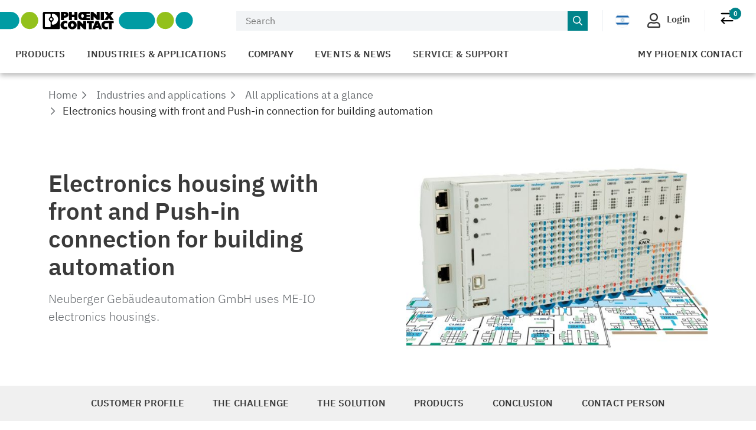

--- FILE ---
content_type: text/html;charset=UTF-8
request_url: https://www.phoenixcontact.com/en-il/industries/applications/electronics-housing-front-push-in-connection-building-automation
body_size: 37997
content:
<!DOCTYPE html>
<html xmlns="http://www.w3.org/1999/xhtml"
      itemscope
      itemtype="http://schema.org/WebPage"
      lang="en-IL" xml:lang="en-IL">
<head>
    <title>Elektronikgehäuse mit Frontanschluss | Phoenix Contact</title>
    <meta property="og:image" content="https://static.phoenixcontact.com/common/assets/images/logo_og.png">
    
    
    
        
        
            <meta name="description"
                  content="Die Neuberger Gebäudeautomation GmbH nutzt das Frontanschlussgehäuse von Phoenix Contact für ihr Raumautomationssystem. Jetzt Referenz entdecken."/>
        
        <script type="text/javascript">/*
 Copyright and licenses see https://www.dynatrace.com/company/trust-center/customers/reports/ */
(function(){function Ya(){var za;(za=void 0===ab.dialogArguments&&navigator.cookieEnabled)||(document.cookie="__dTCookie=1;SameSite=Lax",za=document.cookie.includes("__dTCookie"),za=(document.cookie="__dTCookie=1; expires=Thu, 01-Jan-1970 00:00:01 GMT",za));return za}function Fa(){if(Ya()){var za=ab.dT_,Xa=null==za?void 0:za.platformPrefix,db;if(db=!za||Xa){var Ba;db=(null===(Ba=document.currentScript)||void 0===Ba?void 0:Ba.getAttribute("data-dtconfig"))||"app=bbe13dc2592e73f4|coo=1|owasp=1|featureHash=A7NQVfhqrux|msl=153600|srsr=10000|srvr=%2Fcustomer|rdnt=1|uxrgce=1|cuc=8q4j8oni|srms=2,0,0,0%2F%23sc-my-profile;0%2Fsc-user-info__wrapper%26;0%2F%23od-order-overview-app;0%2Ftd.od-MyOrdersWidgetWebComponent__order-id%20;0%2Ftd.od-MyOrdersWidgetWebComponent__customer-id;0%2F%23cu-ask-question-phone;0%2F%23cu-ask-question-postal-code;0%2F%23cu-ask-question-email;0%2F%23cu-ask-question-name;0%2F%23cu-my-profile-page;0%2F%23cu-login;0%2F%23cu-crisp-switcher-account-switcher-single-account;0%2F%23cu-loggedin;0%2Fli.secondary-navigation__list-item.secondary-navigation__list-item--shopping-cart;0%2Fsc-user-info%26|mel=100000|dpvc=1|md=mdcc6=a[name='crisp-metrics']@content|lastModification=1769409196517|mdp=mdcc6|tp=500,50,0|srbbv=2|agentUri=/explore/ruxitagentjs_A7NQVfhqrux_10329260115094557.js|reportUrl=/explore/rb_bf52449gma|auto=1|domain=phoenixcontact.com|rid=RID_-2037883599|rpid=-590072519";
db=(Ba=null==za?void 0:za.minAgentVersion)&&"10329260115094557"<`${Ba}`?(console.log("[CookiePrefix/initConfig] Min agent version detected, and javascript agent is older - the javascript agent will not be initialized!"),!1):Xa&&!db.includes(`cuc=${Xa}`)?(console.log(`[CookiePrefix/initConfig] value of platformPrefix [${Xa}] does not match the "cuc" value in the current config - initConfig will not initialize!`),!1):!0}db&&(za={cfg:"app=bbe13dc2592e73f4|coo=1|owasp=1|featureHash=A7NQVfhqrux|msl=153600|srsr=10000|srvr=%2Fcustomer|rdnt=1|uxrgce=1|cuc=8q4j8oni|srms=2,0,0,0%2F%23sc-my-profile;0%2Fsc-user-info__wrapper%26;0%2F%23od-order-overview-app;0%2Ftd.od-MyOrdersWidgetWebComponent__order-id%20;0%2Ftd.od-MyOrdersWidgetWebComponent__customer-id;0%2F%23cu-ask-question-phone;0%2F%23cu-ask-question-postal-code;0%2F%23cu-ask-question-email;0%2F%23cu-ask-question-name;0%2F%23cu-my-profile-page;0%2F%23cu-login;0%2F%23cu-crisp-switcher-account-switcher-single-account;0%2F%23cu-loggedin;0%2Fli.secondary-navigation__list-item.secondary-navigation__list-item--shopping-cart;0%2Fsc-user-info%26|mel=100000|dpvc=1|md=mdcc6=a[name='crisp-metrics']@content|lastModification=1769409196517|mdp=mdcc6|tp=500,50,0|srbbv=2|agentUri=/explore/ruxitagentjs_A7NQVfhqrux_10329260115094557.js|reportUrl=/explore/rb_bf52449gma|auto=1|domain=phoenixcontact.com|rid=RID_-2037883599|rpid=-590072519",
iCE:Ya,platformCookieOffset:null==za?void 0:za.platformCookieOffset},Xa&&(za.platformPrefix=Xa),ab.dT_=za)}}function Wa(za){return"function"==typeof za}function fb(){let za=window.performance;return za&&Da&&Ta&&!!za.timeOrigin&&Wa(za.now)&&Wa(za.getEntriesByType)&&Wa(za.getEntriesByName)&&Wa(za.setResourceTimingBufferSize)&&Wa(za.clearResourceTimings)}this.dT_&&dT_.prm&&dT_.prm();var ab="undefined"!=typeof globalThis?globalThis:"undefined"!=typeof window?window:void 0,Ta="function"==typeof PerformanceResourceTiming||
"object"==typeof PerformanceResourceTiming,Da="function"==typeof PerformanceNavigationTiming||"object"==typeof PerformanceNavigationTiming;if((!("documentMode"in document)||Number.isNaN(document.documentMode))&&fb()){let za=ab.dT_;!za||!za.cfg&&za.platformPrefix?Fa():za.gCP||(ab.console.log("Duplicate agent injection detected, turning off redundant initConfig."),za.di=1)}})();
(function(){function Ya(){let f=0;try{f=Math.round(Pa.performance.timeOrigin)}catch(q){}if(0>=f||Number.isNaN(f)||!Number.isFinite(f))de.push({severity:"Warning",type:"ptoi",text:`performance.timeOrigin is invalid, with a value of [${f}]. Falling back to performance.timing.navigationStart`}),f=Ne;return zd=f,Ue=Fa,zd}function Fa(){return zd}function Wa(){return Ue()}function fb(){let f=0;try{f=Math.round(Pa.performance.now())}catch(q){}return 0>=f||Number.isNaN(f)||!Number.isFinite(f)?Date.now()-
Ue():f}function ab(f,q){if(!q)return"";var y=f+"=";f=q.indexOf(y);if(0>f)return"";for(;0<=f;){if(0===f||" "===q.charAt(f-1)||";"===q.charAt(f-1))return y=f+y.length,f=q.indexOf(";",f),0<=f?q.substring(y,f):q.substring(y);f=q.indexOf(y,f+y.length)}return""}function Ta(f){return ab(f,document.cookie)}function Da(){}function za(f,q=[]){var y;if(!f||"object"!=typeof f&&"function"!=typeof f)return!1;let R="number"!=typeof q?q:[],U=null,ua=[];switch("number"==typeof q?q:5){case 0:U="Array";break;case 1:U=
"Boolean";break;case 2:U="Number";break;case 3:U="String";break;case 4:U="Function";break;case 5:U="Object";break;case 6:U="Date";ua.push("getTime");break;case 7:U="Error";ua.push("name","message");break;case 8:U="Element";break;case 9:U="HTMLElement";break;case 10:U="HTMLImageElement";ua.push("complete");break;case 11:U="PerformanceEntry";break;case 13:U="PerformanceResourceTiming";break;case 14:U="PerformanceNavigationTiming";break;case 15:U="CSSRule";ua.push("cssText","parentStyleSheet");break;
case 16:U="CSSStyleSheet";ua.push("cssRules","insertRule");break;case 17:U="Request";ua.push("url");break;case 18:U="Response";ua.push("ok","status","statusText");break;case 19:U="Set";ua.push("add","entries","forEach");break;case 20:U="Map";ua.push("set","entries","forEach");break;case 21:U="Worker";ua.push("addEventListener","postMessage","terminate");break;case 22:U="XMLHttpRequest";ua.push("open","send","setRequestHeader");break;case 23:U="SVGScriptElement";ua.push("ownerSVGElement","type");break;
case 24:U="HTMLMetaElement";ua.push("httpEquiv","content","name");break;case 25:U="HTMLHeadElement";break;case 26:U="ArrayBuffer";break;case 27:U="ShadowRoot",ua.push("host","mode")}let {Re:cb,cf:Mb}={Re:U,cf:ua};if(!cb)return!1;q=Mb.length?Mb:R;if(!R.length)try{if(Pa[cb]&&f instanceof Pa[cb]||Object.prototype.toString.call(f)==="[object "+cb+"]")return!0;if(f&&f.nodeType&&1===f.nodeType){let Wb=null===(y=f.ownerDocument.defaultView)||void 0===y?void 0:y[cb];if("function"==typeof Wb&&f instanceof
Wb)return!0}}catch(Wb){}for(let Wb of q)if("string"!=typeof Wb&&"number"!=typeof Wb&&"symbol"!=typeof Wb||!(Wb in f))return!1;return!!q.length}function Xa(f,q,y,R){"undefined"==typeof R&&(R=Ba(q,!0));"boolean"==typeof R&&(R=Ba(q,R));f===Pa?we&&we(q,y,R):ee&&za(f,21)?Ge.call(f,q,y,R):f.addEventListener&&(f===Pa.document||f===Pa.document.documentElement?hh.call(f,q,y,R):we.call(f,q,y,R));R=!1;for(let U=Ad.length;0<=--U;){let ua=Ad[U];if(ua.object===f&&ua.event===q&&ua.Z===y){R=!0;break}}R||Ad.push({object:f,
event:q,Z:y})}function db(f,q,y,R){for(let U=Ad.length;0<=--U;){let ua=Ad[U];if(ua.object===f&&ua.event===q&&ua.Z===y){Ad.splice(U,1);break}}"undefined"==typeof R&&(R=Ba(q,!0));"boolean"==typeof R&&(R=Ba(q,R));f===Pa?Bf&&Bf(q,y,R):f.removeEventListener&&(f===Pa.document||f===Pa.document.documentElement?Qg.call(f,q,y,R):Bf.call(f,q,y,R))}function Ba(f,q){let y=!1;try{if(we&&Vh.includes(f)){let R=Object.defineProperty({},"passive",{get(){y=!0}});we("test",Da,R)}}catch(R){}return y?{passive:!0,capture:q}:
q}function ta(){let f=Ad;for(let q=f.length;0<=--q;){let y=f[q];db(y.object,y.event,y.Z)}Ad=[]}function ka(f){return"function"==typeof f}function xa(f){if(f&&void 0!==f[qg])return f[qg];let q=ka(f)&&/{\s+\[native code]/.test(Function.prototype.toString.call(f));return f&&(f[qg]=q),q}function va(f,q,...y){return void 0!==Function.prototype.bind&&xa(Function.prototype.bind)?Function.prototype.bind.call(f,q,...y):function(...R){return f.apply(q,(y||[]).concat(Array.prototype.slice.call(arguments)||[]))}}
function sa(){if(Pf){let f=new Pf;if(Kd)for(let q of Rg)void 0!==Kd[q]&&(f[q]=va(Kd[q],f));return f}return new Pa.XMLHttpRequest}function Ka(){return Bc()}function hb(f,q,...y){function R(){delete Rd[U];f.apply(this,arguments)}let U,ua=He;return"apply"in ua?(y.unshift(R,q),U=ua.apply(Pa,y)):U=ua(R,q),Rd[U]=!0,U}function F(f){delete Rd[f];let q=ke;"apply"in q?q.call(Pa,f):q(f)}function L(f){xe.push(f)}function X(f){let q=xe.length;for(;q--;)if(xe[q]===f){xe.splice(q,1);break}}function pa(){return xe}
function M(f,q){return Gd(f,q)}function Y(f){Sd(f)}function fa(f,q){if(!Qf||!Rf)return"";f=new Qf([f],{type:q});return Rf(f)}function S(f,q){return mf?new mf(f,q):void 0}function C(f){"function"==typeof f&&rg.push(f)}function V(){return rg}function ia(){return Ne}function Q(f){function q(...y){if("number"!=typeof y[0]||!Rd[y[0]])try{return f.apply(this,y)}catch(R){return f(y[0])}}return q[Wh]=f,q}function ma(){return de}function ra(){Ue=Ya;Bc=()=>Math.round(Ue()+fb());(Number.isNaN(Bc())||0>=Bc()||
!Number.isFinite(Bc()))&&(Bc=()=>Date.now())}function Qa(){Ie&&(Pa.clearTimeout=ke,Pa.clearInterval=Sd,Ie=!1)}function lb(f){f=encodeURIComponent(f);let q=[];if(f)for(let y=0;y<f.length;y++){let R=f.charAt(y);q.push(Cf[R]||R)}return q.join("")}function bb(f){return f.includes("^")&&(f=f.split("^^").join("^"),f=f.split("^dq").join('"'),f=f.split("^rb").join(">"),f=f.split("^lb").join("<"),f=f.split("^p").join("|"),f=f.split("^e").join("="),f=f.split("^s").join(";"),f=f.split("^c").join(","),f=f.split("^bs").join("\\")),
f}function sb(){return le}function Gb(f){le=f}function Rb(f){let q=Na("rid"),y=Na("rpid");q&&(f.rid=q);y&&(f.rpid=y)}function Xb(f){if(f=f.xb){f=bb(f);try{le=new RegExp(f,"i")}catch(q){}}else le=void 0}function bc(f){return"n"===f||"s"===f||"l"===f?`;SameSite=${Sg[f]}`:""}function ha(f,q,y){let R=1,U=0;do document.cookie=f+'=""'+(q?";domain="+q:"")+";path="+y.substring(0,R)+"; expires=Thu, 01 Jan 1970 00:00:01 GMT;",R=y.indexOf("/",R),U++;while(-1!==R&&5>U)}function ya(f,q=document.cookie){return ab(f,
q)}function Pb(f){var q;return function(){if(q)return q;var y,R,U,ua,cb=-1!==Sf?Sf:(null===(R=null===(y=Pa.dT_)||void 0===y?void 0:y.scv)||void 0===R?void 0:R.call(y,"postfix"))||(null===(ua=null===(U=Pa.dT_)||void 0===U?void 0:U.gCP)||void 0===ua?void 0:ua.call(U));y=(y=(Sf=cb,cb))?"".concat(f).concat(y):f;return q=y,y}}function Cc(){let f=(document.domain||location.hostname||"").split(".");return 1>=f.length?[]:f}function ob(f,q){q=`dTValidationCookieValue;path=/;domain=${f}${bc(q)}`;return document.cookie=
`${nf()}=${q}`,ya(nf())?(ha(nf(),f,"/"),!0):!1}function nc(){var f=Tg.dT_.scv("agentUri");if(!f)return"ruxitagentjs";f=f.substring(f.lastIndexOf("/")+1);return f.includes("_")?f.substring(0,f.indexOf("_")):f}function Db(){return Pa.dT_}function Hb(f){ca("eao")?ye=f:Pa.console.log(`${Tf} App override configuration is not enabled! The provided app config callback method will not be invoked!`)}function hc(f){let q=navigator.userAgent;if(!q)return null;let y=q.indexOf("DTHybrid/1.0");return-1===y?null:
(f=q.substring(y).match(new RegExp(`(^|\\s)${f}=([^\\s]+)`)))?f[2]:null}function T(){return navigator.userAgent.includes("Googlebot")||navigator.userAgent.includes("AdsBot-Google")}function aa(f){let q=f,y=Math.pow(2,32);return function(){return q=(1664525*q+1013904223)%y,q/y}}function Ja(f,q){return Number.isNaN(f)||Number.isNaN(q)?Math.floor(33*td()):Math.floor(td()*(q-f+1))+f}function da(f){if(Number.isNaN(f)||0>f)return"";var q=Pa.crypto;if(q&&!T())q=q.getRandomValues(new Uint8Array(f));else{q=
[];for(var y=0;y<f;y++)q.push(Ja(0,32))}f=Array(f);for(y=0;y<q.length;y++){let R=Math.abs(q[y]%32);f.push(String.fromCharCode(R+(9>=R?48:55)))}return f.join("")}function Za(f=!0){Ve=f}function mb(){return Td}function Ha(){let f=Pa.dT_;try{let U=Pa.parent;for(;U&&U!==Pa;){let ua=U.dT_;var q;if(q=!!(ua&&"ea"in ua)&&"10329260115094557"===ua.version){var y=f,R=ua;let cb=!y.bcv("ac")||y.scv("app")===R.scv("app"),Mb=y.scv("postfix"),Wb=R.scv("postfix");q=cb&&Mb===Wb}if(q)return ua.tdto();U=U!==U.parent?
U.parent:void 0}}catch(U){}return f}function Tb(f,q="",y){var R=f.indexOf("h"),U=f.indexOf("v"),ua=f.indexOf("e");let cb=f.substring(f.indexOf("$")+1,R);R=-1!==U?f.substring(R+1,U):f.substring(R+1);!q&&-1!==U&&(-1!==ua?q=f.substring(U+1,ua):q=f.substring(U+1));f=null;y||(U=Number.parseInt(cb.split("_")[0]),ua=Bc()%We,y=(ua<U&&(ua+=We),U+9E5>ua));return y&&(f={frameId:cb,actionId:"-"===R?"-":Number.parseInt(R),visitId:""}),{visitId:q,Fd:f}}function Ib(f,q,y){var R=Ia("pcl");R=f.length-R;0<R&&f.splice(0,
R);R=Bd(ya(Ed(),y));let U=[],ua=R?`${R}$`:"";for(cb of f)"-"!==cb.actionId&&U.push(`${ua}${cb.frameId}h${cb.actionId}`);f=U.join("p");var cb=(f||(Ve&&(zc(!0,"a",y),Za(!1)),f+=`${R}$${Td}h-`),f+=`v${q||J(y)}`,f+="e0",f);yc(of(),cb,void 0,ca("ssc"))}function $b(f,q=document.cookie){var y=ya(of(),q);q=[];if(y&&"-"!==y){var R=y.split("p");y="";for(let U of R)R=Tb(U,y,f),y=R.visitId,R.Fd&&q.push(R.Fd);for(let U of q)U.visitId=y}return q}function Dc(f,q){let y=document.cookie;q=$b(q,y);let R=!1;for(let U of q)U.frameId===
Td&&(U.actionId=f,R=!0);R||q.push({frameId:Td,actionId:f,visitId:""});Ib(q,void 0,y)}function oc(){return Hd}function yb(f,q){try{Pa.localStorage.setItem(f,q)}catch(y){}}function pb(f){try{Pa.localStorage.removeItem(f)}catch(q){}}function x(f){try{return Pa.localStorage.getItem(f)}catch(q){}return null}function t(f,q=document.cookie||""){return q.split(f+"=").length-1}function r(f,q){var y=t(f,q);if(1<y){q=Na("domain")||Pa.location.hostname;let R=Pa.location.hostname,U=Pa.location.pathname,ua=0,cb=
0;ud.add(f);do{let Mb=R.substring(ua);if(Mb!==q||"/"!==U){ha(f,Mb===q?"":Mb,U);let Wb=t(f);Wb<y&&(ud.add(Mb),y=Wb)}ua=R.indexOf(".",ua)+1;cb++}while(0!==ua&&10>cb&&1<y);Na("domain")&&1<y&&ha(f,"",U)}}function I(){var f=document.cookie;r(of(),f);r(Ed(),f);r(od(),f);f=ud.size;0<f&&f!==Xe&&(Xe=f,de.push({severity:"Error",type:"dcn",text:`Duplicate cookie name${1!==f?"s":""} detected: ${Array.from(ud).join(",")}`}))}function O(){ud=new Set;I();L(function(f,q,y,R){0===ud.size||q||(f.av(R,"dCN",Array.from(ud).join(",")),
ud.clear(),Xe=0)})}function J(f){return oa(f)||zc(!0,"c",f)}function oa(f){if(P(f)<=Bc())return zc(!0,"t",f);let q=tb(f);if(q){let y=ih.exec(q);f=y&&3===y.length&&32===y[1].length&&!Number.isNaN(Number.parseInt(y[2]))?(Ub(Cd(),q),q):zc(!0,"i",f)}else f=zc(!0,"c",f);return f}function ba(f,q){var y=Bc();q=Ic(q).nc;f&&(q=y);ad(y+Ye+"|"+q);bd()}function gb(f){let q="t"+(Bc()-P(f));zc(!0,q,f)}function tb(f){var q,y;return null!==(y=null===(q=$b(!0,f)[0])||void 0===q?void 0:q.visitId)&&void 0!==y?y:tc(Cd())}
function pc(){let f=da(Ld);try{f=f.replace(/\d/g,function(q){q=.1*Number.parseInt(q);return String.fromCharCode(Math.floor(25*q+65))})}catch(q){throw za(q,7),q;}return f+="-0",f}function Yb(f,q){let y=$b(!1,q);Ib(y,f,q);Ub(Cd(),f);ba(!0)}function Ec(f,q,y){return zc(f,q,y)}function zc(f,q,y){f&&(Oe=!0);f=tb(y);y=pc();Yb(y);if(tb(document.cookie))for(let R of Md)R(y,Oe,q,f);return y}function Gc(f){Md.push(f)}function Mc(f){f=Md.indexOf(f);-1!==f&&Md.splice(f)}function bd(f){pf&&F(pf);pf=hb(Yc,P(f)-
Bc())}function Yc(){let f=document.cookie;return P(f)<=Bc()?(rb(gb,[f]),!0):(K(bd),!1)}function ad(f){let q=va(yc,null,od(),f,void 0,ca("ssc"));q();let y=ya(od());""!==y&&f!==y&&(I(),q(),f===ya(od())||sg||(de.push({severity:"Error",type:"dcn",text:"Could not sanitize cookies"}),sg=!0));Ub(od(),f)}function id(f,q){q=ya(f,q);return q||(q=tc(f)||""),q}function jd(){var f=oa()||"";Ub(Cd(),f);f=id(od());ad(f);pb(Cd());pb(od())}function Ic(f){let q={bd:0,nc:0};if(f=id(od(),f))try{let y=f.split("|");2===
y.length&&(q.bd=Number.parseInt(y[0]),q.nc=Number.parseInt(y[1]))}catch(y){}return q}function P(f){f=Ic(f);return Math.min(f.bd,f.nc+Df)}function Z(f){Ye=f}function D(){let f=Oe;return Oe=!1,f}function qa(){Yc()||ba(!1)}function Ga(){if(ca("nsfnv")){var f=ya(Ed());if(!f.includes(`${Ze}-`)){let q=Ca(f).serverId;f=f.replace(`${Ze}${q}`,`${Ze}${`${-1*Ja(2,me)}`.replace("-","-2D")}`);pd(f)}}}function Oa(){K(function(){if(!ed()){let f=-1*Ja(2,me),q=da(Ld);pd(`v_4${Ze}${`${f}`.replace("-","-2D")}_sn_${q}`)}},
!0);Gc(Ga)}function Ca(f){var q;let y={},R={sessionId:"",serverId:"",overloadState:0,appState:y};var U=f.split($e);if(2<U.length&&0===U.length%2){f=+U[1];if(Number.isNaN(f)||3>f)return R;f={};for(var ua=2;ua<U.length;ua++){let cb=U[ua];cb.startsWith(Uf)?y[cb.substring(6).toLowerCase()]=+U[ua+1]:f[cb]=U[ua+1];ua++}f.sn?(U=f.sn,R.sessionId=U.length===Ld||12>=U.length?U:""):R.sessionId="hybrid";if(f.srv){a:{U=f.srv.replace("-2D","-");if(!Number.isNaN(+U)&&(ua=Number.parseInt(U),ua>=-me&&ua<=me))break a;
U=""}R.serverId=U}U=+f.ol;1===U&&nb(sc());0<=U&&2>=U&&(R.overloadState=U);f=+f.prv;Number.isNaN(f)||(R.privacyState=1>f||4<f?1:f);f=null===(q=Na("app"))||void 0===q?void 0:q.toLowerCase();q=y[f];!Number.isNaN(q)&&0===q&&nb(sc())}return R}function nb(f){let q=Db();f||(q.disabled=!0,q.overloadPrevention=!0)}function Ra(){if(Ab()||Pa.dynatraceMobile){let f=Ta("dtAdkSettings")||hc("dtAdkSettings")||"";return Ca(f).privacyState||null}return null}function Ab(){var f,q;let y=Pa.MobileAgent;if(y)return y;
let R=null===(q=null===(f=Pa.webkit)||void 0===f?void 0:f.messageHandlers)||void 0===q?void 0:q.MobileAgent;if(R)return{incrementActionCount:()=>R.postMessage({api:"incrementActionCount"})}}function rb(f,q){return!Zb()||Db().overloadPrevention&&!sc()?null:f.apply(this,q)}function Zb(){let f=Ra();return 2===f||1===f?!1:!ca("coo")||ca("cooO")||sc()}function ac(f,q){try{Pa.sessionStorage.setItem(f,q)}catch(y){}}function Ub(f,q){rb(ac,[f,q])}function tc(f){try{return Pa.sessionStorage.getItem(f)}catch(q){}return null}
function Jc(f){try{Pa.sessionStorage.removeItem(f)}catch(q){}}function wc(f){document.cookie=f+'="";path=/'+(Na("domain")?";domain="+Na("domain"):"")+"; expires=Thu, 01 Jan 1970 00:00:01 GMT;"}function Fc(f,q,y,R){q||0===q?(q=(q+"").replace(/[\n\r;]/g,"_"),f=f+"="+q+";path=/"+(Na("domain")?";domain="+Na("domain"):""),y&&(f+=";expires="+y.toUTCString()),f+=bc(Na("cssm")),R&&"https:"===location.protocol&&(f+=";Secure"),document.cookie=f):wc(f)}function yc(f,q,y,R){rb(Fc,[f,q,y,R])}function Dd(f){return!!f.includes("v_4")}
function md(f){f=ya(Ed(),f);f||(f=(f=tc(Ed()))&&Dd(f)?(pd(f),f):"");return Dd(f)?f:""}function pd(f){yc(Ed(),f,void 0,ca("ssc"))}function vd(f){return(f=f||md())?Ca(f):{sessionId:"",serverId:"",overloadState:0,appState:{}}}function Bd(f){return vd(f).serverId}function ed(f){return vd(f).sessionId}function sc(){return navigator.userAgent.includes(Nd)}function ze(f){let q={};f=f.split("|");for(let y of f)f=y.split("="),2===f.length&&(q[f[0]]=decodeURIComponent(f[1].replace(/\+/g," ")));return q}function A(){let f=
nc();return(f.indexOf("dbg")===f.length-3?f.substring(0,f.length-3):f)+"_"+Na("app")+"_Store"}function B(f,q={},y){f=f.split("|");for(var R of f){f=R;let U=R.indexOf("="),ua;-1===U?(ua=f,q[ua]="1"):(f=R.substring(0,U),ua=f,q[ua]=R.substring(U+1,R.length))}!y&&(y=q.spc)&&(R=document.createElement("textarea"),R.innerHTML=y,q.spc=R.value);return q}function E(f){var q;return null!==(q=lc[f])&&void 0!==q?q:Ud[f]}function ca(f){f=E(f);return"false"===f||"0"===f?!1:!!f}function Ia(f){var q=E(f);q=Number.parseInt(q);
return Number.isNaN(q)&&(q=Ud[f]),q}function Na(f){if("app"===f){a:{try{if(ye){var q=ye();if(q&&"string"==typeof q&&qf.test(q)){var y=q;break a}Pa.console.log(`${Tf} Registered app config callback method did not return a string in the correct app id format ${qf} The default app ID will be used instead! Got value: ${q}`)}}catch(R){Pa.console.log(`${Tf} Failed to execute the registered app config callback method! The default app ID will be used instead!`,R)}y=void 0}if(y)return y}return(E(f)||"")+""}
function ib(f,q){lc[f]=q+""}function zb(f){return lc=f,lc}function Eb(f){let q=lc[f];q&&(lc[f]=q.includes("#"+f.toUpperCase())?"":q)}function Jb(f){var q=f.agentUri;null!=q&&q.includes("_")&&(q=/([A-Za-z]*)\d{0,4}_(\w*)_\d+/g.exec(q))&&q.length&&2<q.length&&(f.featureHash=q[2])}function cc(f){var q=Db().platformCookieOffset;if("number"==typeof q){a:{var y=Na("cssm");var R=Cc();if(R.length)for(q=R.slice(q);q.length;){if(ob(q.join("."),y)){y=q.join(".");break a}q.shift()}y=""}y&&(f.domain=y)}else if(y=
f.domain||"",q=(q=location.hostname)&&y?q===y||q.includes("."+y,q.length-("."+y).length):!0,!y||!q){f.domainOverride||(f.domainOriginal=f.domain||"",f.domainOverride=`${location.hostname},${y}`,delete f.domain);a:{R=Na("cssm");let ua=Cc().reverse();if(ua.length){var U=ua[0];for(let cb=1;cb<=ua.length;cb++){if(ob(U,R)){R=U;break a}let Mb=ua[cb];Mb&&(U=`${Mb}.${U}`)}}R=""}R&&(f.domain=R);q||de.push({type:"dpi",severity:"Warning",text:`Configured domain "${y}" is invalid for current location "${location.hostname}". Agent will use "${f.domain}" instead.`})}}
function m(f,q){cc(f);let y=lc.pVO;(y&&(f.pVO=y),q)||(f.bp=(f.bp||Ud.bp)+"")}function u(f,q){if(null==f||!f.attributes)return q;let y=q;var R=f.attributes.getNamedItem("data-dtconfig");if(!R)return y;f=f.src;R=R.value;let U={};lc.legacy="1";var ua=/([A-Za-z]*)_(\w*)_(\d+)/g;let cb=null;ua=(f&&(cb=ua.exec(f),null!=cb&&cb.length&&(U.agentUri=f,U.featureHash=cb[2],U.agentLocation=f.substring(0,f.indexOf(cb[1])-1),U.buildNumber=cb[3])),R&&B(R,U,!0),cc(U),U);if(!q)y=ua;else if(!ua.syntheticConfig)return ua;
return y}function v(){return lc}function G(f){return Ud[f]===E(f)}function K(f,q=!1){Zb()?f():q?tg.push(f):ug.push(f)}function ja(){if(!ca("coo")||Zb())return!1;for(let f of ug)hb(f,0);ug=[];ib("cooO",!0);for(let f of tg)f();return tg.length=0,!0}function na(){if(!ca("coo")||!Zb())return!1;ib("cooO",!1);wc(Ed());wc(of());wc(vg());wc("dtAdk");wc(Zc());wc(od());try{Jc(Cd()),Jc(od()),pb(Cd()),pb(od()),Jc(Zc()),Jc(Ed()),pb(A()),pb("dtAdk")}catch(f){}return!0}function Ma(){var f=ya(Zc());if(!f||45!==(null==
f?void 0:f.length))if(f=x(Zc())||tc(Zc()),45!==(null==f?void 0:f.length)){jh=!0;let q=Bc()+"";f=(q+=da(45-q.length),q)}return Va(f),f}function Va(f){let q;if(ca("dpvc")||ca("pVO"))Ub(Zc(),f);else{q=new Date;var y=q.getMonth()+Math.min(24,Math.max(1,Ia("rvcl")));q.setMonth(y);y=Zc();rb(yb,[y,f])}yc(Zc(),f,q,ca("ssc"))}function eb(){return jh}function qb(f){let q=ya(Zc());wc(Zc());Jc(Zc());pb(Zc());ib("pVO",!0);Va(q);f&&rb(yb,["dt-pVO","1"]);jd()}function Bb(){pb("dt-pVO");ca("pVO")&&(ib("pVO",!1),
Ma());Jc(Zc());jd()}function jc(f,q,y,R,U,ua){let cb=document.createElement("script");cb.setAttribute("src",f);q&&cb.setAttribute("defer","defer");y&&(cb.onload=y);R&&(cb.onerror=R);U&&cb.setAttribute("id",U);if(f=ua){var Mb;f=null!=(null===(Mb=document.currentScript)||void 0===Mb?void 0:Mb.attributes.getNamedItem("integrity"))}f&&cb.setAttribute("integrity",ua);cb.setAttribute("crossorigin","anonymous");ua=document.getElementsByTagName("script")[0];ua.parentElement.insertBefore(cb,ua)}function qc(f){return Vf+
"/"+Pe+"_"+f+"_"+(Ia("buildNumber")||Db().version)+".js"}function Nc(){}function Pc(f,q){return function(){f.apply(q,arguments)}}function Nb(f){if(!(this instanceof Nb))throw new TypeError("Promises must be constructed via new");if("function"!=typeof f)throw new TypeError("not a function");this.pa=0;this.Qb=!1;this.ra=void 0;this.Ea=[];kh(f,this)}function kd(f,q){for(;3===f.pa;)f=f.ra;0===f.pa?f.Ea.push(q):(f.Qb=!0,Nb.rb(function(){var y=1===f.pa?q.Ib:q.Jb;if(null===y)(1===f.pa?Vd:Ae)(q.promise,f.ra);
else{try{var R=y(f.ra)}catch(U){Ae(q.promise,U);return}Vd(q.promise,R)}}))}function Vd(f,q){try{if(q===f)throw new TypeError("A promise cannot be resolved with itself.");if(q&&("object"==typeof q||"function"==typeof q)){var y=q.then;if(q instanceof Nb){f.pa=3;f.ra=q;wg(f);return}if("function"==typeof y){kh(Pc(y,q),f);return}}f.pa=1;f.ra=q;wg(f)}catch(R){Ae(f,R)}}function Ae(f,q){f.pa=2;f.ra=q;wg(f)}function wg(f){2===f.pa&&0===f.Ea.length&&Nb.rb(function(){f.Qb||Nb.Wb(f.ra)});for(var q=0,y=f.Ea.length;q<
y;q++)kd(f,f.Ea[q]);f.Ea=null}function Xh(f,q,y){this.Ib="function"==typeof f?f:null;this.Jb="function"==typeof q?q:null;this.promise=y}function kh(f,q){var y=!1;try{f(function(R){y||(y=!0,Vd(q,R))},function(R){y||(y=!0,Ae(q,R))})}catch(R){y||(y=!0,Ae(q,R))}}function xg(){return yg.rb=function(f){if("string"==typeof f)throw Error("Promise polyfill called _immediateFn with string");f()},yg.Wb=()=>{},yg}function Ef(){var f;(f=void 0===Pa.dialogArguments&&navigator.cookieEnabled)||(document.cookie="__dTCookie=1;SameSite=Lax",
f=document.cookie.includes("__dTCookie"),f=(document.cookie="__dTCookie=1; expires=Thu, 01-Jan-1970 00:00:01 GMT",f));return f}function zg(){var f,q;try{null===(q=null===(f=Ab())||void 0===f?void 0:f.incrementActionCount)||void 0===q||q.call(f)}catch(y){}}function Wf(){let f=Pa.dT_;Pa.dT_={di:0,version:"10329260115094557",cfg:f?f.cfg:"",iCE:f?Ef:function(){return navigator.cookieEnabled},ica:1,disabled:!1,disabledReason:"",overloadPrevention:!1,gAST:ia,ww:S,stu:fa,nw:Ka,st:hb,si:M,aBPSL:L,rBPSL:X,
gBPSL:pa,aBPSCC:C,gBPSCC:V,buildType:"dynatrace",gSSV:tc,sSSV:Ub,rSSV:Jc,rvl:pb,iVSC:Dd,p3SC:Ca,dC:wc,sC:yc,esc:lb,gSId:Bd,gDtc:ed,gSC:md,sSC:pd,gC:Ta,cRN:Ja,cRS:da,cfgO:v,pCfg:ze,pCSAA:B,cFHFAU:Jb,sCD:m,bcv:ca,ncv:Ia,scv:Na,stcv:ib,rplC:zb,cLSCK:A,gFId:mb,gBAU:qc,iS:jc,eWE:K,oEIEWA:rb,eA:ja,dA:na,iNV:eb,gVID:Ma,dPV:qb,ePV:Bb,sVIdUP:Za,sVTT:Z,sVID:Yb,rVID:oa,gVI:J,gNVIdN:Ec,gARnVF:D,cAUV:qa,uVT:ba,aNVL:Gc,rNVL:Mc,gPC:$b,cPC:Dc,sPC:Ib,clB:Qa,ct:F,aRI:Rb,iXB:Xb,gXBR:sb,sXBR:Gb,de:bb,iEC:zg,rnw:fb,gto:Wa,
ael:Xa,rel:db,sup:Ba,cuel:ta,iAEPOO:Zb,iSM:sc,gxwp:sa,iIO:za,prm:xg,cI:Y,gidi:ma,iDCV:G,gCF:ya,gPSMB:Ra,lvl:x,gCP:null!=f&&f.platformPrefix?function(){return f.platformPrefix||""}:void 0,platformCookieOffset:null==f?void 0:f.platformCookieOffset,tdto:Ha,gFLAI:oc,rACC:Hb,gAN:nc,gAFUA:hc}}function Yh(){xg();var f;Pf=Pa.XMLHttpRequest;var q=null===(f=Pa.XMLHttpRequest)||void 0===f?void 0:f.prototype;if(q){Kd={};for(let R of Rg)void 0!==q[R]&&(Kd[R]=q[R])}we=Pa.addEventListener;Bf=Pa.removeEventListener;
hh=Pa.document.addEventListener;Qg=Pa.document.removeEventListener;He=Pa.setTimeout;Gd=Pa.setInterval;Ie||(ke=Pa.clearTimeout,Sd=Pa.clearInterval);f=Ef?Ef():navigator.cookieEnabled;var y;q=ya("dtAdkSettings")||(null===(y=ne)||void 0===y?void 0:y.getItem("dtAdkSettings"))||hc("dtAdkSettings")||"";y=1===(Ca(q).overloadState||null);if(f){if(y)return!1}else return!1;return!0}function af(...f){Pa.console.log.apply(Pa.console,f)}this.dT_&&dT_.prm&&dT_.prm();var Tg="undefined"!=typeof window?window:self,
Pa="undefined"!=typeof globalThis?globalThis:"undefined"!=typeof window?window:void 0,ke,Sd,He,Gd,zd,Ue,Wh=Symbol.for("dt_2");Symbol.for("dt_3");var we,Bf,hh,Qg,ee=Pa.Worker,Ge=ee&&ee.prototype.addEventListener,Ad=[],Vh=["touchstart","touchend","scroll"],qg=Symbol.for("dt2-isNativeFunction"),Pf,Rg="abort getAllResponseHeaders getResponseHeader open overrideMimeType send setRequestHeader".split(" "),Kd,mf=Pa.Worker,Qf=Pa.Blob,Rf=Pa.URL&&Pa.URL.createObjectURL,Ie=!1,xe,rg=[],de=[],Ne,ne,Rd={},Bc,Cf=
{"!":"%21","~":"%7E","*":"%2A","(":"%28",")":"%29","'":"%27",jg:"%24",";":"%3B",",":"%2C"},le,Sg={l:"Lax",s:"Strict",n:"None"},Sf=-1,of=Pb("dtPC"),Ed=Pb("dtCookie"),od=Pb("rxvt"),Zc=Pb("rxVisitor"),nf=Pb("dTValidationCookie"),vg=Pb("dtSa"),Ud,Tf="[Dynatrace RUM JavaScript]",qf=/^[\da-f]{12,16}$/,ye,td,Be,Ve=!1,Td,We=6E8,Hd,Ld=32,Cd=Pb("rxvisitid"),ud,Xe=0,ih=/([A-Z]+)-(\d+)/,Md=[],Ye,Df,Oe=!1,pf,sg=!1,$e="_",me=32768,Ze=`${$e}srv${$e}`,Uf="app-3A",Nd="RuxitSynthetic",Zh=/c(\w+)=([^ ]+(?: (?!c?\w+=)[^ ()c]+)*)/g,
lc={},ug=[],tg=[],jh=!1,Xf,Vf,Pe,$h=setTimeout;Nb.prototype.catch=function(f){return this.then(null,f)};Nb.prototype.then=function(f,q){var y=new this.constructor(Nc);return kd(this,new Xh(f,q,y)),y};Nb.prototype.finally=function(f){var q=this.constructor;return this.then(function(y){return q.resolve(f()).then(function(){return y})},function(y){return q.resolve(f()).then(function(){return q.reject(y)})})};Nb.all=function(f){return new Nb(function(q,y){function R(Mb,Wb){try{if(Wb&&("object"==typeof Wb||
"function"==typeof Wb)){var ld=Wb.then;if("function"==typeof ld){ld.call(Wb,function(Od){R(Mb,Od)},y);return}}U[Mb]=Wb;0===--ua&&q(U)}catch(Od){y(Od)}}if(!f||"undefined"==typeof f.length)return y(new TypeError("Promise.all accepts an array"));var U=Array.prototype.slice.call(f);if(0===U.length)return q([]);for(var ua=U.length,cb=0;cb<U.length;cb++)R(cb,U[cb])})};Nb.allSettled=function(f){return new this(function(q,y){function R(cb,Mb){if(Mb&&("object"==typeof Mb||"function"==typeof Mb)){var Wb=Mb.then;
if("function"==typeof Wb){Wb.call(Mb,function(ld){R(cb,ld)},function(ld){U[cb]={status:"rejected",reason:ld};0===--ua&&q(U)});return}}U[cb]={status:"fulfilled",value:Mb};0===--ua&&q(U)}if(!f||"undefined"==typeof f.length)return y(new TypeError(typeof f+" "+f+" is not iterable(cannot read property Symbol(Symbol.iterator))"));var U=Array.prototype.slice.call(f);if(0===U.length)return q([]);var ua=U.length;for(y=0;y<U.length;y++)R(y,U[y])})};Nb.resolve=function(f){return f&&"object"==typeof f&&f.constructor===
Nb?f:new Nb(function(q){q(f)})};Nb.reject=function(f){return new Nb(function(q,y){y(f)})};Nb.race=function(f){return new Nb(function(q,y){if(!f||"undefined"==typeof f.length)return y(new TypeError("Promise.race accepts an array"));for(var R=0,U=f.length;R<U;R++)Nb.resolve(f[R]).then(q,y)})};Nb.rb="function"==typeof setImmediate&&function(f){setImmediate(f)}||function(f){$h(f,0)};Nb.Wb=function(f){"undefined"!=typeof console&&console&&console.warn("Possible Unhandled Promise Rejection:",f)};var yg=
Nb,Ug="function"==typeof PerformanceResourceTiming||"object"==typeof PerformanceResourceTiming,Ff="function"==typeof PerformanceNavigationTiming||"object"==typeof PerformanceNavigationTiming;(function(){var f,q,y,R;if(R=!("documentMode"in document&&!Number.isNaN(document.documentMode)))R=(R=window.performance)&&Ff&&Ug&&!!R.timeOrigin&&ka(R.now)&&ka(R.getEntriesByType)&&ka(R.getEntriesByName)&&ka(R.setResourceTimingBufferSize)&&ka(R.clearResourceTimings);if(R)if(R=!(null!==(f=navigator.userAgent)&&
void 0!==f&&f.includes("RuxitSynthetic")),!Pa.dT_||!Pa.dT_.cfg||"string"!=typeof Pa.dT_.cfg||"initialized"in Pa.dT_&&Pa.dT_.initialized)null!==(q=Pa.dT_)&&void 0!==q&&q.gCP?af("[CookiePrefix/initCode] initCode with cookie prefix already initialized, not initializing initCode!"):af("InitConfig not found or agent already initialized! This is an injection issue."),Pa.dT_&&(Pa.dT_.di=3);else if(R)try{Wf();Ud={ade:"",aew:!0,apn:"",agentLocation:"",agentUri:"",app:"",ac:!0,async:!1,ase:!1,auto:!1,bp:3,
bs:!1,buildNumber:0,csprv:!0,cepl:16E3,cls:!0,ccNcss:!1,coo:!1,cooO:!1,cssm:"0",cwtDomains:"",cwtUrl:"w2dax4xgw3",cwt:"",cors:!1,cuc:"",cce:!1,cux:!1,postfix:"",dataDtConfig:"",debugName:"",dvl:500,dASXH:!1,disableCookieManager:!1,dKAH:!1,disableLogging:!1,dmo:!1,doel:!1,dpch:!1,dpvc:!1,disableXhrFailures:!1,domain:"",domainOverride:"",domainOriginal:"",doNotDetect:"",ds:!0,dsndb:!1,dsa:!1,dsss:!1,dssv:!0,earxa:!0,eao:!1,exp:!1,eni:!0,etc:!0,expw:!1,instr:"",evl:"",fa:!1,fvdi:!1,featureHash:"",hvt:216E5,
imm:!1,ign:"",iub:"",iqvn:!1,initializedModules:"",lastModification:0,lupr:!0,lab:!1,legacy:!1,lt:!0,mb:"",md:"",mdp:"",mdl:"",mcepsl:100,mdn:5E3,mhl:4E3,mpl:1024,mmds:2E4,msl:3E4,bismepl:2E3,mel:200,mepp:10,moa:30,mrt:3,ntd:!1,nsfnv:!1,ncw:!1,oat:180,ote:!1,owasp:!1,pcl:20,pt:!0,perfbv:1,prfSmpl:0,pVO:!1,peti:!1,raxeh:!0,rdnt:0,nosr:!0,reportUrl:"dynaTraceMonitor",rid:"",ridPath:"",rpid:"",rcdec:12096E5,rtl:0,rtp:2,rtt:1E3,rtu:200,rvcl:24,sl:100,ssc:!1,svNB:!1,srad:!0,srbbv:1,srbw:!0,srcst:!1,srdinitrec:!0,
srmr:100,srms:"1,1,,,",srsr:1E5,srtbv:3,srtd:1,srtr:500,srvr:"",srvi:0,srwo:!1,srre:"",srxcss:!0,srxicss:!0,srficros:!0,srmrc:!1,srsdom:!0,srfirrbv:!0,srcss:!0,srmcrl:1,srmcrv:10,st:3E3,spc:"",syntheticConfig:!1,tal:0,tt:100,tvc:3E3,uxdce:!1,uxdcw:1500,uxrgce:!0,uxrgcm:"100,25,300,3;100,25,300,3",uam:!1,uana:"data-dtname,data-dtName",uanpi:0,pui:!1,usrvd:!0,vrt:!1,vcfi:!0,vcsb:!1,vcit:1E3,vct:50,vcx:50,vscl:0,vncm:1,vrei:"",xb:"",chw:"",xt:0,xhb:""};if(!Yh())throw Error("Error during initCode initialization");
try{ne=Pa.localStorage}catch(wd){}de=[];ra();Ne=Bc();xe=[];Rd={};Ie||(Pa.clearTimeout=Q(ke),Pa.clearInterval=Q(Sd),Ie=!0);let qd=Math.random(),Fd=Math.random();Be=0!==qd&&0!==Fd&&qd!==Fd;if(T()){var U=performance.getEntriesByType("navigation")[0];if(U){f=0;for(var ua in U){let wd=+U[ua];!Number.isNaN(wd)&&Number.isFinite(wd)&&(f+=Math.abs(wd))}var cb=Math.floor(1E4*f)}else cb=Bc();td=aa(cb)}else Be?td=Math.random:td=aa(Bc());Td=Ne%We+"_"+Number.parseInt(Ja(0,1E3)+"");a:{let wd=Db().cfg;lc={reportUrl:"dynaTraceMonitor",
initializedModules:"",dataDtConfig:"string"==typeof wd?wd:""};Db().cfg=lc;let fd=lc.dataDtConfig;fd&&!fd.includes("#CONFIGSTRING")&&(B(fd,lc),Eb("domain"),Eb("auto"),Eb("app"),Jb(lc));let gd=(lc.dataDtConfig||"").includes("#CONFIGSTRING")?null:lc;if(gd=u(document.currentScript,gd),gd)for(let hd in gd)if(Object.prototype.hasOwnProperty.call(gd,hd)){U=hd;cb=lc;ua=U;var Mb=gd[U];"undefined"!=typeof Mb&&(cb[ua]=Mb)}let fe=A();try{let hd=(Mb=ne)&&Mb.getItem(fe);if(hd){let bf=ze(hd),oe=B(bf.config||""),
rf=lc.lastModification||"0",Ag=Number.parseInt((oe.lastModification||bf.lastModification||"0").substring(0,13)),Ki="string"==typeof rf?Number.parseInt(rf.substring(0,13)):rf;if(!(rf&&Ag<Ki)&&(oe.agentUri=oe.agentUri||Na("agentUri"),oe.featureHash=bf.featureHash||Na("featureHash"),oe.agentUri&&Jb(oe),m(oe,!0),Xb(oe),Rb(oe),Ag>(+lc.lastModification||0))){let oj=ca("auto"),pj=ca("legacy");lc=zb(oe);lc.auto=oj?"1":"0";lc.legacy=pj?"1":"0"}}}catch(hd){}m(lc);try{let hd=lc.ign;if(hd&&(new RegExp(hd)).test(Pa.location.href)){var Wb=
(delete Pa.dT_,!1);break a}}catch(hd){}if(sc()){{var ld=navigator.userAgent;let bf=ld.lastIndexOf(Nd);if(-1===bf)var Od={};else{var Qe=ld.substring(bf).matchAll(Zh);if(Qe){ld={};for(var Gf of Qe){let [,oe,rf]=Gf;ld[oe]=rf}Od=ld}else Od={}}}Gf=Od;let hd;for(hd in Gf)if(Object.prototype.hasOwnProperty.call(Gf,hd)&&Gf[hd]){Od=lc;Qe=hd;var pe=Gf[hd];"undefined"!=typeof pe&&(Od[Qe]=pe)}zb(lc)}var Pd=Na("cuc"),Wd,cf;let Xd=null===(cf=null===(Wd=Pa.dT_)||void 0===Wd?void 0:Wd.gCP)||void 0===cf?void 0:cf.call(Wd);
if(Pd&&Xd&&Pd!==Xd)throw Error("platformPrefix and cuc do not match!");Wb=!0}if(!Wb)throw Error("Error during config initialization");O();Xf=Db().disabled;var Kc;if(!(Kc=Na("agentLocation")))a:{let wd=Na("agentUri");if(wd||document.currentScript){let gd=wd||document.currentScript.src;if(gd){let fe=gd.includes("_complete")?2:1,Xd=gd.lastIndexOf("/");for(Wb=0;Wb<fe&&-1!==Xd;Wb++)gd=gd.substring(0,Xd),Xd=gd.lastIndexOf("/");Kc=gd;break a}}let fd=location.pathname;Kc=fd.substring(0,fd.lastIndexOf("/"))}Vf=
Kc;if(Pe=nc(),"true"===ya("dtUseDebugAgent")&&!Pe.includes("dbg")&&(Pe=Na("debugName")||Pe+"dbg"),!ca("auto")&&!ca("legacy")&&!Xf){let wd=Na("agentUri")||qc(Na("featureHash"));ca("async")||"complete"===document.readyState?jc(wd,ca("async"),void 0,void 0,"dtjsagent"):(document.write(`<script id="${"dtjsagentdw"}" type="text/javascript" src="${wd}" crossorigin="anonymous"><\/script>`),document.getElementById("dtjsagentdw")||jc(wd,ca("async"),void 0,void 0,"dtjsagent"))}ya(Ed())&&ib("cooO",!0);Oa();
ib("pVO",!!x("dt-pVO"));K(Ma);Ye=18E5;Df=Ia("hvt")||216E5;let df=Ha();Hd=void 0;df&&"ea"in df&&(Hd=df.gITAID());rb(Dc,[Hd||1])}catch(qd){"platformPrefix and cuc do not match!"===qd.message?(Kc=Pa.dT_,Pa.dT_={minAgentVersion:Kc.minAgentVersion,platformPrefix:(null===(y=Kc.gCP)||void 0===y?void 0:y.call(Kc))||Kc.platformPrefix,platformCookieOffset:Kc.platformCookieOffset},af("[CookiePrefix/initCode] cuc and platformPrefix do not match, disabling agent!")):(delete Pa.dT_,af("JsAgent initCode initialization failed!",
qd))}})()})();
</script><script type="text/javascript" src="/explore/ruxitagentjs_A7NQVfhqrux_10329260115094557.js" defer="defer"></script><link rel="canonical"
              href="https://www.phoenixcontact.com/en-il/industries/applications/electronics-housing-front-push-in-connection-building-automation">
        
            
                
                <link rel="alternate"
                      hreflang="en-be"
                      href="https://www.phoenixcontact.com/en-be/industries/applications/electronics-housing-front-push-in-connection-building-automation"/>
            
                
                <link rel="alternate"
                      hreflang="it-ch"
                      href="https://www.phoenixcontact.com/it-ch/industrie/applicazioni/custodia-per-l-elettronica-con-connessione-frontale-push-in-per-l-automazione-di-edifici"/>
            
                
                <link rel="alternate"
                      hreflang="ru"
                      href="https://www.phoenixcontact.com/ru-pc/otrasli-promyshlennosti/prilozenia/korpus-dla-elektroniki-frontalnyi-zazim-push-in-avtomatizacia-zdanii"/>
            
                
                <link rel="alternate"
                      hreflang="sv"
                      href="https://www.phoenixcontact.com/sv-se/industrier/applikationer/elektronikkapsling-front-push-in-anslutning-fastighetsautomation"/>
            
                
                <link rel="alternate"
                      hreflang="fr-be"
                      href="https://www.phoenixcontact.com/fr-be/industries/applications/boitier-electronique-raccordement-push-in-avant-domotique"/>
            
                
                <link rel="alternate"
                      hreflang="es-co"
                      href="https://www.phoenixcontact.com/es-co/industrias/aplicaciones/caja-para-electronica-conexion-frontal-push-in-automatizacion-edificios"/>
            
                
                <link rel="alternate"
                      hreflang="pt-pt"
                      href="https://www.phoenixcontact.com/pt-pt/industrias/aplicacoes/involucros-eletronicos-ligacao-frontal-push-in-automacao-de-edificios"/>
            
                
                <link rel="alternate"
                      hreflang="ru-kz"
                      href="https://www.phoenixcontact.com/ru-kz/otrasli-promyshlennosti/prilozheniya/korpus-dlya-elektroniki-frontalnyy-zazhim-push-in-avtomatizatsiya-zdaniy"/>
            
                
                <link rel="alternate"
                      hreflang="fi"
                      href="https://www.phoenixcontact.com/fi-fi/teollisuudenalat/sovellukset/elektroniikkakotelot-etuosa-push-in-liitanta-kiinteistoautomaatio"/>
            
                
                <link rel="alternate"
                      hreflang="es-cl"
                      href="https://www.phoenixcontact.com/es-cl/industrias/aplicaciones/caja-para-electronica-conexion-frontal-push-in-automatizacion-edificios"/>
            
                
                <link rel="alternate"
                      hreflang="en-gb"
                      href="https://www.phoenixcontact.com/en-gb/industries/applications/electronics-housing-front-push-in-connection-building-automation"/>
            
                
                <link rel="alternate"
                      hreflang="en-mx"
                      href="https://www.phoenixcontact.com/en-mx/industries/applications/electronics-housing-front-push-in-connection-building-automation"/>
            
                
                <link rel="alternate"
                      hreflang="fr-lu"
                      href="https://www.phoenixcontact.com/fr-lu/industries/applications/boitier-electronique-raccordement-push-in-avant-domotique"/>
            
                
                <link rel="alternate"
                      hreflang="en-de"
                      href="https://www.phoenixcontact.com/en-de/industries/applications/electronics-housing-front-push-in-connection-building-automation"/>
            
                
                <link rel="alternate"
                      hreflang="en-ae"
                      href="https://www.phoenixcontact.com/en-ae/industries/applications/electronics-housing-front-push-in-connection-building-automation"/>
            
                
                <link rel="alternate"
                      hreflang="uk"
                      href="https://www.phoenixcontact.com/uk-ua/haluzi/sfery-zastosuvannya/korpusy-elektronnoho-obladnannya-z-frontalnymy-zyednannyamy-push-in-dlya-avtomatyzatsiyi-budivel"/>
            
                
                <link rel="alternate"
                      hreflang="en-za"
                      href="https://www.phoenixcontact.com/en-za/industries/applications/electronics-housing-front-push-in-connection-building-automation"/>
            
                
                <link rel="alternate"
                      hreflang="fr"
                      href="https://www.phoenixcontact.com/fr-pc/industries/applications/boitier-electronique-raccordement-push-in-avant-domotique"/>
            
                
                <link rel="alternate"
                      hreflang="en-nl"
                      href="https://www.phoenixcontact.com/en-nl/industries/applications/electronics-housing-front-push-in-connection-building-automation"/>
            
                
                <link rel="alternate"
                      hreflang="de-at"
                      href="https://www.phoenixcontact.com/de-at/industrien/applikationen/elektronikgehaeuse-front-push-in-anschluss-gebaeudeautomation"/>
            
                
                <link rel="alternate"
                      hreflang="en-ie"
                      href="https://www.phoenixcontact.com/en-ie/industries/applications/electronics-housing-front-push-in-connection-building-automation"/>
            
                
                <link rel="alternate"
                      hreflang="en-sg"
                      href="https://www.phoenixcontact.com/en-sg/industries/applications/electronics-housing-front-push-in-connection-building-automation"/>
            
                <link rel="alternate"
                      hreflang="x-default"
                      href="https://www.phoenixcontact.com/en-pc/industries/applications/electronics-housing-front-push-in-connection-building-automation"/>
                
            
                
                <link rel="alternate"
                      hreflang="en"
                      href="https://www.phoenixcontact.com/en-pc/industries/applications/electronics-housing-front-push-in-connection-building-automation"/>
            
                
                <link rel="alternate"
                      hreflang="ja"
                      href="https://www.phoenixcontact.com/ja-jp/industries/applications/electronics-housing-front-push-in-connection-building-automation"/>
            
                
                <link rel="alternate"
                      hreflang="pt"
                      href="https://www.phoenixcontact.com/pt-br/industrias/aplicacoes/caixas-de-montagem-para-eletronica-conexao-push-in-frontal-automacao-predial"/>
            
                
                <link rel="alternate"
                      hreflang="en-ch"
                      href="https://www.phoenixcontact.com/en-ch/industries/applications/electronics-housing-front-push-in-connection-building-automation"/>
            
                
                <link rel="alternate"
                      hreflang="en-ca"
                      href="https://www.phoenixcontact.com/en-ca/industries/applications/electronics-housing-front-push-in-connection-building-automation"/>
            
                
                <link rel="alternate"
                      hreflang="en-no"
                      href="https://www.phoenixcontact.com/en-no/industries/applications/electronics-housing-front-push-in-connection-building-automation"/>
            
                
                <link rel="alternate"
                      hreflang="es"
                      href="https://www.phoenixcontact.com/es-pc/industrias/aplicaciones/caja-para-electronica-conexion-frontal-push-in-automatizacion-edificios"/>
            
                
                <link rel="alternate"
                      hreflang="en-sk"
                      href="https://www.phoenixcontact.com/en-sk/industries/applications/electronics-housing-front-push-in-connection-building-automation"/>
            
                
                <link rel="alternate"
                      hreflang="fr-ch"
                      href="https://www.phoenixcontact.com/fr-ch/industries/applications/boitier-electronique-raccordement-push-in-avant-domotique"/>
            
                
                <link rel="alternate"
                      hreflang="en-lt"
                      href="https://www.phoenixcontact.com/en-lt/industries/applications/electronics-housing-front-push-in-connection-building-automation"/>
            
                
                <link rel="alternate"
                      hreflang="da"
                      href="https://www.phoenixcontact.com/da-dk/industrier/applikationer/elektronikhus-front-push-in-tilslutning-bygningsautomation"/>
            
                
                <link rel="alternate"
                      hreflang="fr-ca"
                      href="https://www.phoenixcontact.com/fr-ca/industries/applications/boitier-electronique-raccordement-push-in-avant-domotique"/>
            
                
                <link rel="alternate"
                      hreflang="es-mx"
                      href="https://www.phoenixcontact.com/es-mx/industrias/aplicaciones/caja-para-electronica-conexion-frontal-push-in-automatizacion-edificios"/>
            
                
                <link rel="alternate"
                      hreflang="en-nz"
                      href="https://www.phoenixcontact.com/en-nz/industries/applications/electronics-housing-front-push-in-connection-building-automation"/>
            
                
                <link rel="alternate"
                      hreflang="no"
                      href="https://www.phoenixcontact.com/no-no/industrier/applikasjoner/elektronikkhus-front-push-in-tilkobling-bygningsautomatisering"/>
            
                
                <link rel="alternate"
                      hreflang="zh-hant"
                      href="https://www.phoenixcontact.com/zh-tw/industries/applications/electronics-housing-front-push-in-connection-building-automation"/>
            
                
                <link rel="alternate"
                      hreflang="fr-ma"
                      href="https://www.phoenixcontact.com/fr-ma/industries/applications/boitier-electronique-raccordement-push-in-avant-domotique"/>
            
                
                <link rel="alternate"
                      hreflang="tr"
                      href="https://www.phoenixcontact.com/tr-tr/endustriler/uygulamalar/elektronik-muhafazalar-onden-push-in-baglanti-bina-otomasyonu"/>
            
                
                <link rel="alternate"
                      hreflang="en-il"
                      href="https://www.phoenixcontact.com/en-il/industries/applications/electronics-housing-front-push-in-connection-building-automation"/>
            
                
                <link rel="alternate"
                      hreflang="nl-be"
                      href="https://www.phoenixcontact.com/nl-be/industrieen/toepassingen/elektronicabehuizingen-front-push-in-aansluiting-gebouwenautomatisering"/>
            
                
                <link rel="alternate"
                      hreflang="en-fr"
                      href="https://www.phoenixcontact.com/en-fr/industries/applications/electronics-housing-front-push-in-connection-building-automation"/>
            
                
                <link rel="alternate"
                      hreflang="de"
                      href="https://www.phoenixcontact.com/de-de/industrien/applikationen/elektronikgehaeuse-front-push-in-anschluss-gebaeudeautomation"/>
            
                
                <link rel="alternate"
                      hreflang="it"
                      href="https://www.phoenixcontact.com/it-it/industrie/applicazioni/custodia-per-l-elettronica-con-connessione-frontale-push-in-per-l-automazione-di-edifici"/>
            
                
                <link rel="alternate"
                      hreflang="es-es"
                      href="https://www.phoenixcontact.com/es-es/industrias/aplicaciones/caja-para-electronica-conexion-frontal-push-in-automatizacion-edificios"/>
            
                
                <link rel="alternate"
                      hreflang="en-sa"
                      href="https://www.phoenixcontact.com/en-sa/industries/applications/electronics-housing-front-push-in-connection-building-automation"/>
            
                
                <link rel="alternate"
                      hreflang="de-ch"
                      href="https://www.phoenixcontact.com/de-ch/industrien/applikationen/elektronikgehaeuse-front-push-in-anschluss-gebaeudeautomation"/>
            
                
                <link rel="alternate"
                      hreflang="en-au"
                      href="https://www.phoenixcontact.com/en-au/industries/applications/electronics-housing-front-push-in-connection-building-automation"/>
            
                
                <link rel="alternate"
                      hreflang="cs"
                      href="https://www.phoenixcontact.com/cs-cz/prumyslova-odvetvi/aplikace/pouzdro-elektroniky-celni-pripojeni-push-in-automatizace-budov"/>
            
                
                <link rel="alternate"
                      hreflang="en-us"
                      href="https://www.phoenixcontact.com/en-us/industries/applications/electronics-housing-front-push-in-connection-building-automation"/>
            
                
                <link rel="alternate"
                      hreflang="hu"
                      href="https://www.phoenixcontact.com/hu-hu/iparagak/alkalmazasok/elektronikahazak-homloklapi-direkt-rugos-csatlakozas-epuletautomatizalas"/>
            
                
                <link rel="alternate"
                      hreflang="fr-fr"
                      href="https://www.phoenixcontact.com/fr-fr/industries/applications/boitier-electronique-raccordement-push-in-avant-domotique"/>
            
                
                <link rel="alternate"
                      hreflang="en-dk"
                      href="https://www.phoenixcontact.com/en-dk/industries/applications/electronics-housing-front-push-in-connection-building-automation"/>
            
                
                <link rel="alternate"
                      hreflang="de-lu"
                      href="https://www.phoenixcontact.com/de-lu/industrien/applikationen/elektronikgehaeuse-front-push-in-anschluss-gebaeudeautomation"/>
            
                
                <link rel="alternate"
                      hreflang="zh-hans"
                      href="https://www.phoenixcontact.com/zh-cn/industries/applications/electronics-housing-front-push-in-connection-building-automation"/>
            
                
                <link rel="alternate"
                      hreflang="ko"
                      href="https://www.phoenixcontact.com/ko-kr/industries/applications/electronics-housing-front-push-in-connection-building-automation"/>
            
                
                <link rel="alternate"
                      hreflang="en-in"
                      href="https://www.phoenixcontact.com/en-in/industries/applications/electronics-housing-front-push-in-connection-building-automation"/>
            
                
                <link rel="alternate"
                      hreflang="pl"
                      href="https://www.phoenixcontact.com/pl-pl/galezie-przemyslu/aplikacje/obudowy-do-elektroniki-przylacze-czolowe-front-push-in-automatyka-budynkowa"/>
            
                
                <link rel="alternate"
                      hreflang="ro"
                      href="https://www.phoenixcontact.com/ro-ro/industrii/aplicatii/carcase-pentru-echipamente-electronice-conexiune-de-tip-push-in-frontala-automatizare-cladiri"/>
            
                
                <link rel="alternate"
                      hreflang="nl"
                      href="https://www.phoenixcontact.com/nl-nl/industrieen/toepassingen/elektronicabehuizingen-front-push-in-aansluiting-gebouwenautomatisering"/>
            
        
    
    
        
        
            
            <meta charset="utf-8">
<meta name="viewport" content="width=device-width, initial-scale=1, shrink-to-fit=no">

<!-- NOTE: ~~~ CookieBot MUST be the first script on head tag to work as expected ~~~ -->



  
  
    <link rel="preconnect" href="//app.usercentrics.eu"/>
    <link rel="preconnect" href="//api.usercentrics.eu"/>
    <link rel="preload" href="https://privacy-proxy.usercentrics.eu/latest/uc-block.bundle.js" as="script"/>
    <link rel="preload" href="https://app.usercentrics.eu/browser-ui/latest/loader.js" as="script"/>
    <script type="application/javascript" src="https://privacy-proxy.usercentrics.eu/latest/uc-block.bundle.js" data-usercentrics="sc-essential"></script>
    
      
      <script id="usercentrics-cmp" src="https://app.usercentrics.eu/browser-ui/latest/loader.js"
              data-settings-id="EONIM1-X63FmVP"
              data-language="en"
              data-pxc-consent-type="uc"
              async></script>
    
    <script type="text/javascript" data-usercentrics="sc-essential">
      window.addEventListener("pxc_uc_cust", function(e) {if(e?.detail?.event === "consent_status" && window.dtrum) {
          if(e?.detail['Dynatrace'] === true) {window.dtrum.enable();} else {window.dtrum.disable();}
        }
      });
    </script>
  
  



<!-- Monitoring -->

<!-- p -->


<script defer src="//static.phoenixcontact.com/common/assets/javascript/ie-warning.js"></script>
<script>
  // Google Tag Manager
  window.CRISP_GTM = {};
</script>
<!-- End Google Tag Manager -->
<script>
  function toggleBaseCss() {
    if (document.querySelector('header').style.display !== 'none') {
      let links = document.querySelectorAll('link')
      let link = null
      links.forEach(l => {
        if (l.href.endsWith('base.css')) {
          link = l;
        }
      });

      document.querySelector('header').style.display = 'none'
      link.href = link.href.replaceAll("base.css", "base-essential.css")
    } else {
      let links = document.querySelectorAll('link')
      let link = null
      links.forEach(l => {
        if (l.href.endsWith('base-essential.css')) {
          link = l;
        }
      });

      document.querySelector('header').style.display = 'grid'
      link.href = link.href.replaceAll("base-essential.css", "base.css")
    }
  }
</script>

<!-- Chatbot SSI(team GSP) -->


  <!-- Chatbot disabled server-side -->

<!-- /Chatbot SSI -->

<link media="all" rel="stylesheet" href="//static.phoenixcontact.com/common/assets/stylesheets/base.css">

<link rel="manifest" href="//static.phoenixcontact.com/common/html/manifest.json">
<link rel="apple-touch-icon" sizes="180x180" href="//static.phoenixcontact.com/common/assets/images/favicons/apple-touch-icon.png">
<link rel="icon" type="image/png" sizes="32x32" href="//static.phoenixcontact.com/common/assets/images/favicons/favicon-32x32.png">
<link rel="icon" type="image/png" sizes="16x16" href="//static.phoenixcontact.com/common/assets/images/favicons/favicon-16x16.png">
<link rel="mask-icon" href="/safari-pinned-tab.svg" color="#5bbad5">
<script data-cookieconsent="ignore" src="//static.phoenixcontact.com/common/assets/javascript/htmx.js"></script>

        
    
    <script data-usercentrics="ex-essential"
            src="/customer/secure/js/pxc-gtm.js?_locale=en-IL&amp;_realm=il"></script>
    <script data-usercentrics="ex-essential"><!--@formatter:off-->
<!--Explore begin-->
window.CRISP_CONFIG = window.CRISP_CONFIG || {
    STAGE: false,
    PROD: true
};
window.CRISP_GTM = window.CRISP_GTM || {};
window.CRISP_GTM.explore = {
  country: "IL",
  environment: "production",
  system: "CRISP",
  language: "en",
  pageType: "SOLUTIONDETAILPAGE",
  gcid: "qonx60d",
  trafficType: "external",
  akamai_bot: "false",
  breadcrumb: "Home > Industries and applications > All applications at a glance > Electronics housing with front and Push-in connection for building automation",
  psr_page_type: null,
  psr_page_owner: null
};

if (Array.isArray([]) && [].length) {
  window.CRISP_GTM.explore.psr_page_goal = [].join(", ");
}


<!--Explore end-->
<!--Aggregate CRISP GTM data-->
let crispKeys = Object.keys(window.CRISP_GTM);
for (let i = 0; i < crispKeys.length; i++) {
    let currentScs = window.CRISP_GTM[crispKeys[i]];
    let scsKeys = Object.keys(currentScs);
    for (let j = 0; j < scsKeys.length; j++) {
        let key = scsKeys[j];
        if (currentScs[key] === null || typeof currentScs[key] === 'undefined') {
            // delete null or undefined properties to ensure override capability
            delete currentScs[key];
        }
    }
}
let gtmMetaData = {};
Object.keys(window.CRISP_GTM).forEach(key => {
    gtmMetaData = Object.assign(gtmMetaData, window.CRISP_GTM[key])
});
<!--Aggregate CRISP GTM data end-->

window.dataLayer = window.dataLayer || [];
gtmMetaData.event = "Page Meta";
gtmMetaData.version = "2.0";
window.dataLayer.push(gtmMetaData);

function insertAfter(newNode, existingNode) {
  existingNode.parentNode.insertBefore(newNode, existingNode.nextSibling);
}

function gtag() {
  dataLayer.push(arguments);
}
gtag("consent", "default", {
  ad_personalization: "denied",
  ad_storage: "denied",
  ad_user_data: "denied",
  analytics_storage: "denied",
  functionality_storage: "denied",
  personalization_storage: "denied",
  security_storage: "granted",
  wait_for_update: 500,
});
gtag("set", "ads_data_redaction", true);

(function(w,d,s,l,i){w[l]=w[l]||[];w[l].push({'gtm.start':
      new Date().getTime(),event:'gtm.js'});let f=d.getElementsByTagName(s)[0],
    j=d.createElement(s),dl=l!='dataLayer'?'&l='+l:'';j.async=true;j.src=
    'https://www.googletagmanager.com/gtm.js?id='+i+dl;f.parentNode.insertBefore(j,f);
})(window,document,'script','dataLayer','GTM-NNDMM43');




(function() {
  document.addEventListener('DOMContentLoaded', function() {
    console.info('GTM Navigation tracking initialized');

    // Footer Navigation
    document.querySelectorAll('#leftFooterContainer a').forEach(function(link) {
      link.addEventListener('click', function() {
        window.dataLayer = window.dataLayer || [];
        const item = link.getAttribute('itemLabel') || link.innerText;
        const linkId = link.getAttribute('gcId') || link.id;
        window.dataLayer.push({
          event: 'ga4Event',
          event_name: 'navigation',
          navigation: {
            type: 'Footer',
            item: item,
            link_id: linkId
          }
        });
      });
    });

    // Main Navigation
    document.querySelectorAll('.main-navigation__link,.main-navigation__dropdown-content-link').forEach(function(link) {
      if (link.id && link.id.startsWith('ex-main-navigation-a')) {
        link.addEventListener('click', function() {
          window.dataLayer = window.dataLayer || [];
          const item = link.getAttribute('itemLabel');
          let linkId = link.getAttribute('targetPageGcId');
          const uri = link.getAttribute('href');
          const productMatch = uri.match(/\/product\/category\/(?<id>\d+)/);
          if (productMatch?.groups?.id) {
            linkId = productMatch.groups.id;
          }
          window.dataLayer.push({
            event: 'ga4Event',
            event_name: 'navigation',
            navigation: {
              type: 'HeaderMain',
              item: item,
              link_id: linkId
            }
          });
        });
      }
    });
  });
})();

<!-- End Google Tag Manager -->
<!--@formatter:on--></script>
    
    
    
    <link rel="stylesheet"
          href="/explore/css/explore-iFPgU447.css"
          type="text/css"
          media="all">
    
    
    <script src="/explore/js/ofi.min.js"
            data-usercentrics="ex-essential"></script>
    <script src="/explore/js/crisp-ui-components-icons.umd.min.js"
            data-usercentrics="ex-essential"></script>
    <script src="/explore/js/back-to-top-button.js"
            data-usercentrics="ex-essential"></script>
    
    

<script>(window.BOOMR_mq=window.BOOMR_mq||[]).push(["addVar",{"rua.upush":"false","rua.cpush":"true","rua.upre":"false","rua.cpre":"false","rua.uprl":"false","rua.cprl":"false","rua.cprf":"false","rua.trans":"SJ-8d574652-f79c-44e4-b8cf-3d424afbb4b3","rua.cook":"false","rua.ims":"false","rua.ufprl":"false","rua.cfprl":"false","rua.isuxp":"false","rua.texp":"norulematch","rua.ceh":"false","rua.ueh":"false","rua.ieh.st":"0"}]);</script>
                              <script>!function(e){var n="https://s.go-mpulse.net/boomerang/";if("False"=="True")e.BOOMR_config=e.BOOMR_config||{},e.BOOMR_config.PageParams=e.BOOMR_config.PageParams||{},e.BOOMR_config.PageParams.pci=!0,n="https://s2.go-mpulse.net/boomerang/";if(window.BOOMR_API_key="2GE96-KJ7MZ-XL5XD-WSXMZ-KX73U",function(){function e(){if(!o){var e=document.createElement("script");e.id="boomr-scr-as",e.src=window.BOOMR.url,e.async=!0,i.parentNode.appendChild(e),o=!0}}function t(e){o=!0;var n,t,a,r,d=document,O=window;if(window.BOOMR.snippetMethod=e?"if":"i",t=function(e,n){var t=d.createElement("script");t.id=n||"boomr-if-as",t.src=window.BOOMR.url,BOOMR_lstart=(new Date).getTime(),e=e||d.body,e.appendChild(t)},!window.addEventListener&&window.attachEvent&&navigator.userAgent.match(/MSIE [67]\./))return window.BOOMR.snippetMethod="s",void t(i.parentNode,"boomr-async");a=document.createElement("IFRAME"),a.src="about:blank",a.title="",a.role="presentation",a.loading="eager",r=(a.frameElement||a).style,r.width=0,r.height=0,r.border=0,r.display="none",i.parentNode.appendChild(a);try{O=a.contentWindow,d=O.document.open()}catch(_){n=document.domain,a.src="javascript:var d=document.open();d.domain='"+n+"';void(0);",O=a.contentWindow,d=O.document.open()}if(n)d._boomrl=function(){this.domain=n,t()},d.write("<bo"+"dy onload='document._boomrl();'>");else if(O._boomrl=function(){t()},O.addEventListener)O.addEventListener("load",O._boomrl,!1);else if(O.attachEvent)O.attachEvent("onload",O._boomrl);d.close()}function a(e){window.BOOMR_onload=e&&e.timeStamp||(new Date).getTime()}if(!window.BOOMR||!window.BOOMR.version&&!window.BOOMR.snippetExecuted){window.BOOMR=window.BOOMR||{},window.BOOMR.snippetStart=(new Date).getTime(),window.BOOMR.snippetExecuted=!0,window.BOOMR.snippetVersion=12,window.BOOMR.url=n+"2GE96-KJ7MZ-XL5XD-WSXMZ-KX73U";var i=document.currentScript||document.getElementsByTagName("script")[0],o=!1,r=document.createElement("link");if(r.relList&&"function"==typeof r.relList.supports&&r.relList.supports("preload")&&"as"in r)window.BOOMR.snippetMethod="p",r.href=window.BOOMR.url,r.rel="preload",r.as="script",r.addEventListener("load",e),r.addEventListener("error",function(){t(!0)}),setTimeout(function(){if(!o)t(!0)},3e3),BOOMR_lstart=(new Date).getTime(),i.parentNode.appendChild(r);else t(!1);if(window.addEventListener)window.addEventListener("load",a,!1);else if(window.attachEvent)window.attachEvent("onload",a)}}(),"".length>0)if(e&&"performance"in e&&e.performance&&"function"==typeof e.performance.setResourceTimingBufferSize)e.performance.setResourceTimingBufferSize();!function(){if(BOOMR=e.BOOMR||{},BOOMR.plugins=BOOMR.plugins||{},!BOOMR.plugins.AK){var n="true"=="true"?1:0,t="",a="amhagtqxzcoa42l3ld5q-f-517b48e57-clientnsv4-s.akamaihd.net",i="false"=="true"?2:1,o={"ak.v":"39","ak.cp":"500990","ak.ai":parseInt("329193",10),"ak.ol":"0","ak.cr":9,"ak.ipv":4,"ak.proto":"h2","ak.rid":"154e143","ak.r":44387,"ak.a2":n,"ak.m":"a","ak.n":"essl","ak.bpcip":"3.14.3.0","ak.cport":58120,"ak.gh":"23.192.164.14","ak.quicv":"","ak.tlsv":"tls1.3","ak.0rtt":"","ak.0rtt.ed":"","ak.csrc":"-","ak.acc":"","ak.t":"1769691387","ak.ak":"hOBiQwZUYzCg5VSAfCLimQ==eM/r/eBAI/UPjuGOAF1eEwt7R6aolPve0KiK770jDNdzMMBYi2R/vbEe/tqsogcPE9UU2pkT7JfVbf7C8bgAJ+x7uUq/[base64]/8ogI/mIEjM=","ak.pv":"662","ak.dpoabenc":"","ak.tf":i};if(""!==t)o["ak.ruds"]=t;var r={i:!1,av:function(n){var t="http.initiator";if(n&&(!n[t]||"spa_hard"===n[t]))o["ak.feo"]=void 0!==e.aFeoApplied?1:0,BOOMR.addVar(o)},rv:function(){var e=["ak.bpcip","ak.cport","ak.cr","ak.csrc","ak.gh","ak.ipv","ak.m","ak.n","ak.ol","ak.proto","ak.quicv","ak.tlsv","ak.0rtt","ak.0rtt.ed","ak.r","ak.acc","ak.t","ak.tf"];BOOMR.removeVar(e)}};BOOMR.plugins.AK={akVars:o,akDNSPreFetchDomain:a,init:function(){if(!r.i){var e=BOOMR.subscribe;e("before_beacon",r.av,null,null),e("onbeacon",r.rv,null,null),r.i=!0}return this},is_complete:function(){return!0}}}}()}(window);</script></head>
<body class="ex-solutiondetailpage" id="ex-body">


    
    


    <div>
        
            
            
                
                <!-- Google Tag Manager (noscript) -->
<noscript><iframe src="https://www.googletagmanager.com/ns.html?id=GTM-NNDMM43" height="0" width="0" style="display:none;visibility:hidden"></iframe></noscript>
<!-- End Google Tag Manager (noscript) -->
<header class="container-fluid global-header mobile-navigation gridbased-header">

  <a class="global-header__logo" id="global-header__logo" href="/">
    <img src="//static.phoenixcontact.com/common/assets/images/signal-chain.svg" data-cookieconsent="ignore" alt="Phoenix Contact">
  </a>

  <div class="secondary-navigation">

    <div class="mobile-navigation"
         id="mobile-navigation-burgermenu">
      <div id="secondary-navigation__action-toggleMenu">
        <span class="ico-menu mobile-navigation--on-closed"></span>
        <span class="ico-close mobile-navigation--on-open"></span>
      </div>
    </div>

    <ul class="secondary-navigation__list" aria-label="Secondary Navigation">
      <!-- Search bar -->
      <li class="
        secondary-navigation__list-item
        secondary-navigation__list-item--search
        secondary-navigation__list-item--mobile"
      >
        
        <div class="gs-searchbar">
  
  
    
    
      <script data-usercentrics="gs-essential"
              src="/global-search/assets/gs-main-SKofaQ5y-5c350863cee79d196a674261c5a783e0.js"
              type="module"></script>
      
    
  

  
  
    
    
      
      <link rel="stylesheet"
            href="/global-search/assets/gs-searchbar-DQ1i8rhc-a23d2ef95f28ebb0b7190e5988a6f772.css" />
    
  

  <button class="gs-icon-button gs-icon-button-transparent gs-mobile-actions"
          id="gs-mobileBtnOpen"
          onclick="gsSearchbarController.toggleSearchbar();"
          aria-label="Open search">
    <span class="gs-searchbar__icon-mobile-open">
      <i class="far fa-search gs-icon"></i>
    </span>
  </button>
  <button class="gs--hidden gs-icon-button gs-icon-button-transparent gs-mobile-actions"
          id="gs-mobileBtnClose"
          onclick="gsSearchbarController.toggleSearchbar();"
          aria-label="Close search">
    <span class="gs-searchbar__icon-mobile-close">
      <i class="far fa-times gs-icon--enlarged"></i>
    </span>
  </button>
  <form
    class="gs-searchbar__form"
    id="gs-searchForm"
    method="get"
    onsubmit="gsSearchbarController.submitSearchQuery(); return false;"
    action="/en-il/search">
    
    <input
      autocomplete="off"
      class="gs-searchbar__input"
      id="gs-searchInput"
      maxlength="100"
      name="q"
      onclick="gsSearchbarController.showResetButton(); gsSuggestions.updateSuggestionsOnClick();"
      onfocus="gsSearchbarController.showResetButton(); gsSuggestions.updateSuggestionsOnClick();"
      oninput="gsSearchbarController.showResetButton(); gsSuggestions.updateSuggestions();"
      aria-label="Search"
      placeholder="Search"
      value=""
      type="text"
    />
    <input id="gs-searchLocale"
           name="_locale"
           value="en-IL"
           type="hidden" disabled="disabled" />
    <input id="gs-searchRealm"
           name="_realm"
           value="il"
           type="hidden" disabled="disabled" />
    <button class="gs-icon-button gs-searchbar-icon-button"
            id="gs-searchbarClear"
            onclick="gsSearchbarController.resetSearch();"
            type="reset"><i class="gs-icon fas fa-times"></i></button>
    <button class="gs-icon-button gs-icon-button-primary gs-searchbar__submit"
            id="gs-searchBtn"
            aria-label="Search"
            type="submit">
      <svg aria-hidden="true"
     class="gs-icon gs-icon--inline"
     data-fa-i2svg=""
     data-icon="magnifying-glass"
     data-prefix="far"
     focusable="false"
     viewBox="0 0 512 512"
     xmlns="http://www.w3.org/2000/svg">
  <path d="M368 208A160 160 0 1 0 48 208a160 160 0 1 0 320 0zM337.1 371.1C301.7 399.2 256.8 416 208 416C93.1 416 0 322.9 0 208S93.1 0 208 0S416 93.1 416 208c0 48.8-16.8 93.7-44.9 129.1L505 471c9.4 9.4 9.4 24.6 0 33.9s-24.6 9.4-33.9 0L337.1 371.1z"
        fill="currentColor"></path>
</svg>

    </button>
  </form>
  <div class="gs-suggestions"
     data-state="inactive"
     id="gs-suggestions">
  <div class="popout"
       id="gs-suggestionsPopout">
    <div id="gs-searchbarSuggestionsPlaceholder"></div>
    <div>
      <div class="gs-search-history"
     data-state="inactive"
     id="gs-searchHistory">
  <div class="title">Recently searched</div>
  <div class="list"
       id="gs-searchHistoryList"></div>
</div>

      <div id="gs-contentSuggestionsPlaceholder"
           data-content-suggestions-enabled="true"></div>
    </div>
  </div>
  <button aria-label="Close suggestions"
          class="whiteout"
          id="gs-suggestionsWhiteout"
          onclick="gsSuggestions.hideSuggestions()"
          onkeydown="if(e.key === 'Enter') gsSuggestions.hideSuggestions()"
          tabindex="0"></button>
</div>

</div>

      </li>

      <!-- Locale toggle -->
      
      
  
  
    <link href="/customer/secure/css/sc-locale-toggle-vue3-b959471293d8c136097301aefab6f7c6.css" rel="stylesheet">

    <li id="cu-locale-toggle" style="list-style: none"
        data-redirect-url="https://www.phoenixcontact.com/en-il/language-country-selector"
        data-realm-name="Israel"
        data-languages-count="1"
        data-locale="en-IL"
        data-realm="il"
        data-shopping-country="false"
    ></li>

    
      <script type="module" src="/customer/secure/js/sc-locale-toggle-vue3-88b35394294a85d9eda8badcfa35a192.js" data-usercentrics="sc-essential"></script>
    
  
  



      <!-- Login -->
      
      
  
  
    <!-- Customer login transclusion -->
    <script type="text/javascript">
      function pushScGtmLoginEvent() {
        const event = {
          event: 'ga4Event',
          event_name: 'navigation',
          navigation: {
            type: 'Header Secondary',
            item: 'Login',
            event_category: 'Navigation',
            event_action: 'Header Secondary',
            event_label: 'Login',
            message_key: undefined,
            message_type: undefined
          }
        };
        window["dataLayer"] = window["dataLayer"] || [];
        window["dataLayer"].push(event);
        return true;
      }

    </script>
    <script>
      function onLoginLinkClick() {
        pushScGtmLoginEvent();
        window.location.href = "\/signin?_realm=il\u0026_locale=en-IL\u0026redir=%2Fcustomer%2Fsecure%2Fmyphoenixcontact%3F_realm%3Dil%26_locale%3Den-IL";
      }
    </script>

    <!-- If Non-released country -->
    <li
      class="secondary-navigation__list-item secondary-navigation__list-item--login cu-secondary-navigation__list-item">
     <span id="cu-login" data-sc-user="">
        <a href="#" onclick=onLoginLinkClick()>
          <span class="ico-login-default secondary-navigation__icon"></span>

          <strong id="cu-loggedout" class="cu-icon-text">Login</strong>
        </a>
     </span>
    </li>
    <!-- If Released country & only if loggedIn -->
    
  
  



      <!-- Sample Basket -->
        
      
  

  <style>
    .pr-sa-position-summary__icon.pr-sa-position-summary__icon::before {
      margin-right: 10px;
      font-size: 25px;
      width: 29px;
      height: 29px;
    }

    .pr-sa-position-summary__icon::before {
      margin-right: 10px;
      font-size: 25px;
      width: 29px;
      height: 29px;
    }

    .pr-sa-position-summary__circle {
      position: absolute;
      top: -5px;
      right: -2px;
      width: 22px;
      height: 22px;
      color: var(--color-white);
      background: var(--color-blue);
      text-decoration: none;
      border-radius: 50%;
      font-size: 10px;
      font-weight: 600;
      text-align: center;
      line-height: 22px;
    }
  </style>

  <li
    class="secondary-navigation__list-item secondary-navigation__list-item--sample-basket d-none"
    data-hx-get="/product/sample/sample-basket-icon?_realm=il&amp;_locale=en-IL"
    data-hx-swap="outerHTML"
    data-hx-trigger="pr-sa-event-update from:window"
    data-pr-sa-element-id="sample-basket-icon"
  >
    
  </li>


      <!-- Comparison -->
      
      
            
    <link rel="stylesheet" href="/common/packages/reference-components/0-13-1/OssUiReferenceComponents.css">
    <script type="module" src="/common/packages/reference-components/0-13-1/OssUiReferenceComponents.js" defer ></script>
  
            <script src="/product/js/pr-initializeDeclarativeTracking-BLipJHg5.js" type="module"></script>
            <li class="secondary-navigation__list-item"
              id="pr-comparison-nav-icon" 
              data-hx-get="/product/comparison/header-icon-refresh?_realm=il&amp;_locale=en-IL"
              data-hx-trigger="pr-comparison-nav-icon-update from:document"
              data-hx-swap="outerHTML"
              data-hx-select="#pr-comparison-nav-icon"
            >
              <a href="/product/comparison?_realm=il&amp;_locale=en-IL" data-pr-testid="comparison-nav-icon">
                
    <rc-icon-indicator-0-13-1>
        <span class="rc-icon-indicator__indicator" aria-hidden="true">0</span>
        <span class="rc-icon-indicator__icon" aria-hidden="true">

  <svg xmlns="http://www.w3.org/2000/svg"
       role="img"
       viewBox="0 0 448 512"
       height="16"
       fill="currentColor">
    <path d="M103 497c9.4 9.4 24.6 9.4 33.9 0s9.4-24.6 0-33.9l-55-55L424 408c13.3 0 24-10.7 24-24s-10.7-24-24-24L81.9 360l55-55c9.4-9.4 9.4-24.6 0-33.9s-24.6-9.4-33.9 0L7 367c-9.4 9.4-9.4 24.6 0 33.9l96 96zM441 145c9.4-9.4 9.4-24.6 0-33.9L345 15c-9.4-9.4-24.6-9.4-33.9 0s-9.4 24.6 0 33.9l55 55L24 104c-13.3 0-24 10.7-24 24s10.7 24 24 24l342.1 0-55 55c-9.4 9.4-9.4 24.6 0 33.9s24.6 9.4 33.9 0l96-96z"></path>
  </svg>

</span>
        
    <rc-tooltip-0-13-1  popover="manual" role="tooltip">
      <span class="tooltip-text">No products in comparison</span>
    </rc-tooltip-0-13-1>

    </rc-icon-indicator-0-13-1>

                <pr-event-tracking name="product_comparison_header_icon_view">
                </pr-event-tracking>
              </a>
            </li>
        

      <!-- Shopping-Cart -->
      
      
   <!-- sh-fragment-disabled -->



    </ul>
  </div>

  <div class="global-header__navigation-container">
    <nav class="main-navigation">
      <ul class="main-navigation__list mobile-navigation" aria-label="Main Navigation">
        
        
        <!-- 100 years banner not available -->
        

        
        

  
  
  
  
  
  <li class="main-navigation__listitem main-navigation__listitem--product">
    <style>
      .pr-main-navigation__content {
        padding: 1.667rem 2.778rem 3rem 1.5rem;
      }

      .pr-main-navigation__category-col {
        padding-bottom: 1.5rem;
      }

      .pr-main-navigation__category-col h6 {
        text-transform: uppercase;
        color: var(--color-gray-800);
      }

      @media (min-width: 768px) {
        .pr-main-navigation__navigation-links {
          border-right: var(--default-border);
        }

        .pr-main-navigation__category-links {
          padding-left: 1rem;
        }
      }

      @media (max-width: 767px) {
        .pr-main-navigation__navigation-links {
          padding-bottom: 1rem;
          border-bottom: var(--default-border);
        }

        .pr-main-navigation__category-links {
          padding-top: 1rem;
        }
      }
    </style>

    <script
      type="module"
      src="/product/js/pr-main-nav-BY3PqfwP.js"
      defer>
    </script>

    <div class="main-navigation__dropdown--wrapper">
      <a class="main-navigation__link"
         href="#"
         data-tracking-id="Products"
         tabindex="0">Products</a>
      <div class="main-navigation__dropdown-menu">
        <div class="main-navigation__dropdown-content">
          <div class="main-navigation__dropdown-content-main">
            <div class="container-fluid pr-main-navigation__content">
              <div class="row">
                <div class="col-sm-12 col-md-4 col-lg-3 col-xl-2 pr-main-navigation__navigation-links pr-main-navigation__product-col">
                  <ol class="main-navigation__dropdown-content-list">
                    <li>
                      <a class="main-navigation__dropdown-content-link"
                         href="/en-il/products"
                         data-tracking-id="Products_Overview"
                         onclick="window.prTrackNavClick(this); return false;">Products overview</a>
                    </li>
                    <li>
                      <a class="main-navigation__dropdown-content-link"
                         href="/en-il/find-distributors-sales-partners"
                         data-locale="en-IL"
                         sort-id="1"
                         data-tracking-id="Products_Find a Distributor"
                         onclick="window.prTrackNavClick(this); return false;">Find a Distributor</a>
                    </li>
                    <li>
                      <a class="main-navigation__dropdown-content-link"
                         href="/en-il/new-products"
                         data-locale="en-IL"
                         sort-id="2"
                         data-tracking-id="Products_New products"
                         onclick="window.prTrackNavClick(this); return false;">New products</a>
                    </li>
                    <li>
                      <a class="main-navigation__dropdown-content-link"
                         href="/en-il/product-navigator-device-connection-technology"
                         data-locale="en-IL"
                         sort-id="3"
                         data-tracking-id="Products_Product navigator for device connection technology"
                         onclick="window.prTrackNavClick(this); return false;">Product navigator for device connection technology</a>
                    </li>
                    <li>
                      <a class="main-navigation__dropdown-content-link"
                         href="/en-il/technologies"
                         data-locale="en-IL"
                         sort-id="4"
                         data-tracking-id="Products_Technologies"
                         onclick="window.prTrackNavClick(this); return false;">Technologies</a>
                    </li>
                    <li>
                      <a class="main-navigation__dropdown-content-link"
                         href="/en-il/products/customer-specific-solutions"
                         data-locale="en-IL"
                         sort-id="5"
                         data-tracking-id="Products_Customer-specific solutions"
                         onclick="window.prTrackNavClick(this); return false;">Customer-specific solutions</a>
                    </li>
                    <li>
                      <a class="main-navigation__dropdown-content-link"
                         href="/en-il/products/customer-specific-solutions/configurators"
                         data-locale="en-IL"
                         sort-id="6"
                         data-tracking-id="Products_Configurators"
                         onclick="window.prTrackNavClick(this); return false;">Configurators</a>
                    </li>
                    <li>
                      <a class="main-navigation__dropdown-content-link"
                         href="/en-il/service-and-support/sample-service"
                         data-locale="en-IL"
                         sort-id="7"
                         data-tracking-id="Products_Sample service"
                         onclick="window.prTrackNavClick(this); return false;">Sample service</a>
                    </li>
                    <li>
                      <a class="main-navigation__dropdown-content-link"
                         href="/en-il/products/product-compliance"
                         data-locale="en-IL"
                         sort-id="8"
                         data-tracking-id="Products_Product Compliance"
                         onclick="window.prTrackNavClick(this); return false;">Product Compliance</a>
                    </li>
                    <li>
                      <a class="main-navigation__dropdown-content-link"
                         href="/en-il/products/cross-reference-search"
                         data-locale="en-IL"
                         sort-id="10"
                         data-tracking-id="Products_Cross Reference Search"
                         onclick="window.prTrackNavClick(this); return false;">Cross Reference Search</a>
                    </li>
                  </ol>
                </div>
                <div class="col-sm-12 col-md-8 col-lg-9 col-xl-10">
                  <div class="row pr-main-navigation__category-links">
                    <div class="col-sm-12 col-md-6 col-lg-4 col-xl-3 pr-main-navigation__category-col">
                      <h6 data-tracking-id="Automate">Automate</h6>
                      <ul class="main-navigation__dropdown-content-list">
                        <li>
                          <a class="main-navigation__dropdown-content-link"
                             data-locale="en-IL"
                             data-realm="il"
                             href="/en-il/products/software"
                             data-tracking-id="Automation software"
                             onclick="window.prTrackNavClick(this); return false;">Automation software</a>
                        </li>
                        <li>
                          <a class="main-navigation__dropdown-content-link"
                             data-locale="en-IL"
                             data-realm="il"
                             href="/en-il/products/building-automation"
                             data-tracking-id="Building automation"
                             onclick="window.prTrackNavClick(this); return false;">Building automation</a>
                        </li>
                        <li>
                          <a class="main-navigation__dropdown-content-link"
                             data-locale="en-IL"
                             data-realm="il"
                             href="/en-il/products/edge-computing"
                             data-tracking-id="Edge computing"
                             onclick="window.prTrackNavClick(this); return false;">Edge computing</a>
                        </li>
                        <li>
                          <a class="main-navigation__dropdown-content-link"
                             data-locale="en-IL"
                             data-realm="il"
                             href="/en-il/products/hmis-and-ipcs"
                             data-tracking-id="HMIs and IPCs"
                             onclick="window.prTrackNavClick(this); return false;">HMIs and IPCs</a>
                        </li>
                        <li>
                          <a class="main-navigation__dropdown-content-link"
                             data-locale="en-IL"
                             data-realm="il"
                             href="/en-il/products/industrial-communication"
                             data-tracking-id="Industrial communication"
                             onclick="window.prTrackNavClick(this); return false;">Industrial communication</a>
                        </li>
                        <li>
                          <a class="main-navigation__dropdown-content-link"
                             data-locale="en-IL"
                             data-realm="il"
                             href="/en-il/products/plcnext-technology"
                             data-tracking-id="PLCnext Technology"
                             onclick="window.prTrackNavClick(this); return false;">PLCnext Technology</a>
                        </li>
                        <li>
                          <a class="main-navigation__dropdown-content-link"
                             data-locale="en-IL"
                             data-realm="il"
                             href="/en-il/products/plcs-controllers-and-i-os"
                             data-tracking-id="PLCs (controllers) and I/Os"
                             onclick="window.prTrackNavClick(this); return false;">PLCs (controllers) and I/Os</a>
                        </li>
                        <li>
                          <a class="main-navigation__dropdown-content-link"
                             data-locale="en-IL"
                             data-realm="il"
                             href="/en-il/products/smart-services"
                             data-tracking-id="Smart Services"
                             onclick="window.prTrackNavClick(this); return false;">Smart Services</a>
                        </li>
                      </ul>
                    </div>
                    <div class="col-sm-12 col-md-6 col-lg-4 col-xl-3 pr-main-navigation__category-col">
                      <h6 data-tracking-id="Connect">Connect</h6>
                      <ul class="main-navigation__dropdown-content-list">
                        <li>
                          <a class="main-navigation__dropdown-content-link"
                             data-locale="en-IL"
                             data-realm="il"
                             href="/en-il/products/board-to-board-connectors"
                             data-tracking-id="Board-to-board connectors"
                             onclick="window.prTrackNavClick(this); return false;">Board-to-board connectors</a>
                        </li>
                        <li>
                          <a class="main-navigation__dropdown-content-link"
                             data-locale="en-IL"
                             data-realm="il"
                             href="/en-il/products/cables-and-lines"
                             data-tracking-id="Cables and lines"
                             onclick="window.prTrackNavClick(this); return false;">Cables and lines</a>
                        </li>
                        <li>
                          <a class="main-navigation__dropdown-content-link"
                             data-locale="en-IL"
                             data-realm="il"
                             href="/en-il/products/connectors"
                             data-tracking-id="Connectors"
                             onclick="window.prTrackNavClick(this); return false;">Connectors</a>
                        </li>
                        <li>
                          <a class="main-navigation__dropdown-content-link"
                             data-locale="en-IL"
                             data-realm="il"
                             href="/en-il/products/distribution-blocks"
                             data-tracking-id="Distribution blocks and device terminal blocks"
                             onclick="window.prTrackNavClick(this); return false;">Distribution blocks and device terminal blocks</a>
                        </li>
                        <li>
                          <a class="main-navigation__dropdown-content-link"
                             data-locale="en-IL"
                             data-realm="il"
                             href="/en-il/products/distributors-adapters-and-conductor-connectors"
                             data-tracking-id="Distributors, adapters, and conductor connectors"
                             onclick="window.prTrackNavClick(this); return false;">Distributors, adapters, and conductor connectors</a>
                        </li>
                        <li>
                          <a class="main-navigation__dropdown-content-link"
                             data-locale="en-IL"
                             data-realm="il"
                             href="/en-il/products/electronics-housings"
                             data-tracking-id="Electronics housings"
                             onclick="window.prTrackNavClick(this); return false;">Electronics housings</a>
                        </li>
                        <li>
                          <a class="main-navigation__dropdown-content-link"
                             data-locale="en-IL"
                             data-realm="il"
                             href="/en-il/products/pcb-terminal-blocks-and-pcb-connectors"
                             data-tracking-id="PCB terminal blocks and PCB connectors"
                             onclick="window.prTrackNavClick(this); return false;">PCB terminal blocks and PCB connectors</a>
                        </li>
                        <li>
                          <a class="main-navigation__dropdown-content-link"
                             data-locale="en-IL"
                             data-realm="il"
                             href="/en-il/products/plug-in-test-system"
                             data-tracking-id="Plug-in test system"
                             onclick="window.prTrackNavClick(this); return false;">Plug-in test system</a>
                        </li>
                        <li>
                          <a class="main-navigation__dropdown-content-link"
                             data-locale="en-IL"
                             data-realm="il"
                             href="/en-il/products/system-cabling-for-controllers"
                             data-tracking-id="System cabling for controllers"
                             onclick="window.prTrackNavClick(this); return false;">System cabling for controllers</a>
                        </li>
                        <li>
                          <a class="main-navigation__dropdown-content-link"
                             data-locale="en-IL"
                             data-realm="il"
                             href="/en-il/products/terminal-blocks"
                             data-tracking-id="Terminal blocks"
                             onclick="window.prTrackNavClick(this); return false;">Terminal blocks</a>
                        </li>
                      </ul>
                    </div>
                    <div class="col-sm-12 col-md-6 col-lg-4 col-xl-3 pr-main-navigation__category-col">
                      <h6 data-tracking-id="Mark, assemble, and install">Mark, assemble, and install</h6>
                      <ul class="main-navigation__dropdown-content-list">
                        <li>
                          <a class="main-navigation__dropdown-content-link"
                             data-locale="en-IL"
                             data-realm="il"
                             href="/en-il/products/automatic-tools"
                             data-tracking-id="Automatic tools"
                             onclick="window.prTrackNavClick(this); return false;">Automatic tools</a>
                        </li>
                        <li>
                          <a class="main-navigation__dropdown-content-link"
                             data-locale="en-IL"
                             data-realm="il"
                             href="/en-il/products/control-cabinet-accessories"
                             data-tracking-id="Control cabinet accessories"
                             onclick="window.prTrackNavClick(this); return false;">Control cabinet accessories</a>
                        </li>
                        <li>
                          <a class="main-navigation__dropdown-content-link"
                             data-locale="en-IL"
                             data-realm="il"
                             href="/en-il/products/crimp-connectors"
                             data-tracking-id="Crimp connectors"
                             onclick="window.prTrackNavClick(this); return false;">Crimp connectors</a>
                        </li>
                        <li>
                          <a class="main-navigation__dropdown-content-link"
                             data-locale="en-IL"
                             data-realm="il"
                             href="/en-il/products/ferrules"
                             data-tracking-id="Ferrules"
                             onclick="window.prTrackNavClick(this); return false;">Ferrules</a>
                        </li>
                        <li>
                          <a class="main-navigation__dropdown-content-link"
                             data-locale="en-IL"
                             data-realm="il"
                             href="/en-il/products/hand-tools"
                             data-tracking-id="Hand tools"
                             onclick="window.prTrackNavClick(this); return false;">Hand tools</a>
                        </li>
                        <li>
                          <a class="main-navigation__dropdown-content-link"
                             data-locale="en-IL"
                             data-realm="il"
                             href="/en-il/products/industrial-lighting-and-signal-lights"
                             data-tracking-id="Industrial lighting and signal technology"
                             onclick="window.prTrackNavClick(this); return false;">Industrial lighting and signal technology</a>
                        </li>
                        <li>
                          <a class="main-navigation__dropdown-content-link"
                             data-locale="en-IL"
                             data-realm="il"
                             href="/en-il/products/junction-boxes-and-empty-enclosures"
                             data-tracking-id="Junction boxes and empty enclosures"
                             onclick="window.prTrackNavClick(this); return false;">Junction boxes and empty enclosures</a>
                        </li>
                        <li>
                          <a class="main-navigation__dropdown-content-link"
                             data-locale="en-IL"
                             data-realm="il"
                             href="/en-il/products/marking-material"
                             data-tracking-id="Marking material"
                             onclick="window.prTrackNavClick(this); return false;">Marking material</a>
                        </li>
                        <li>
                          <a class="main-navigation__dropdown-content-link"
                             data-locale="en-IL"
                             data-realm="il"
                             href="/en-il/products/printers"
                             data-tracking-id="Printers"
                             onclick="window.prTrackNavClick(this); return false;">Printers</a>
                        </li>
                        <li>
                          <a class="main-navigation__dropdown-content-link"
                             data-locale="en-IL"
                             data-realm="il"
                             href="/en-il/products/software-for-control-cabinet-building"
                             data-tracking-id="Software for control cabinet building"
                             onclick="window.prTrackNavClick(this); return false;">Software for control cabinet building</a>
                        </li>
                        <li>
                          <a class="main-navigation__dropdown-content-link"
                             data-locale="en-IL"
                             data-realm="il"
                             href="/en-il/products/workstation-solutions"
                             data-tracking-id="Workstation solutions"
                             onclick="window.prTrackNavClick(this); return false;">Workstation solutions</a>
                        </li>
                      </ul>
                    </div>
                    <div class="col-sm-12 col-md-6 col-lg-4 col-xl-3 pr-main-navigation__category-col">
                      <h6 data-tracking-id="Supply, charge, and protect">Supply, charge, and protect</h6>
                      <ul class="main-navigation__dropdown-content-list">
                        <li>
                          <a class="main-navigation__dropdown-content-link"
                             data-locale="en-IL"
                             data-realm="il"
                             href="/en-il/products/charging-technology-for-e-mobility"
                             data-tracking-id="Charging technology for e-mobility"
                             onclick="window.prTrackNavClick(this); return false;">Charging technology for e-mobility</a>
                        </li>
                        <li>
                          <a class="main-navigation__dropdown-content-link"
                             data-locale="en-IL"
                             data-realm="il"
                             href="/en-il/products/dc-dc-converters-and-dc-ac-inverters"
                             data-tracking-id="DC/DC converters and DC/AC inverters"
                             onclick="window.prTrackNavClick(this); return false;">DC/DC converters and DC/AC inverters</a>
                        </li>
                        <li>
                          <a class="main-navigation__dropdown-content-link"
                             data-locale="en-IL"
                             data-realm="il"
                             href="/en-il/products/device-circuit-breakers"
                             data-tracking-id="Device circuit breakers"
                             onclick="window.prTrackNavClick(this); return false;">Device circuit breakers</a>
                        </li>
                        <li>
                          <a class="main-navigation__dropdown-content-link"
                             data-locale="en-IL"
                             data-realm="il"
                             href="/en-il/products/emc-filters"
                             data-tracking-id="EMC filter"
                             onclick="window.prTrackNavClick(this); return false;">EMC filter</a>
                        </li>
                        <li>
                          <a class="main-navigation__dropdown-content-link"
                             data-locale="en-IL"
                             data-realm="il"
                             href="/en-il/products/power-supplies"
                             data-tracking-id="Power supplies"
                             onclick="window.prTrackNavClick(this); return false;">Power supplies</a>
                        </li>
                        <li>
                          <a class="main-navigation__dropdown-content-link"
                             data-locale="en-IL"
                             data-realm="il"
                             href="/en-il/products/protective-relays-for-mains-protection"
                             data-tracking-id="Protective relays for mains protection"
                             onclick="window.prTrackNavClick(this); return false;">Protective relays for mains protection</a>
                        </li>
                        <li>
                          <a class="main-navigation__dropdown-content-link"
                             data-locale="en-IL"
                             data-realm="il"
                             href="/en-il/products/redundancy-modules"
                             data-tracking-id="Redundancy modules"
                             onclick="window.prTrackNavClick(this); return false;">Redundancy modules</a>
                        </li>
                        <li>
                          <a class="main-navigation__dropdown-content-link"
                             data-locale="en-IL"
                             data-realm="il"
                             href="/en-il/products/surge-protection"
                             data-tracking-id="Surge protection"
                             onclick="window.prTrackNavClick(this); return false;">Surge protection</a>
                        </li>
                        <li>
                          <a class="main-navigation__dropdown-content-link"
                             data-locale="en-IL"
                             data-realm="il"
                             href="/en-il/products/uninterruptible-power-supplies-ups"
                             data-tracking-id="Uninterruptible power supplies (UPS)"
                             onclick="window.prTrackNavClick(this); return false;">Uninterruptible power supplies (UPS)</a>
                        </li>
                      </ul>
                    </div>
                    <div class="col-sm-12 col-md-6 col-lg-4 col-xl-3 pr-main-navigation__category-col">
                      <h6 data-tracking-id="Switch, Measure and Monitor">Switch, Measure and Monitor</h6>
                      <ul class="main-navigation__dropdown-content-list">
                        <li>
                          <a class="main-navigation__dropdown-content-link"
                             data-locale="en-IL"
                             data-realm="il"
                             href="/en-il/products/contactor-and-power-relay"
                             data-tracking-id="Contactor and power relay"
                             onclick="window.prTrackNavClick(this); return false;">Contactor and power relay</a>
                        </li>
                        <li>
                          <a class="main-navigation__dropdown-content-link"
                             data-locale="en-IL"
                             data-realm="il"
                             href="/en-il/products/energy-monitoring"
                             data-tracking-id="Energy monitoring"
                             onclick="window.prTrackNavClick(this); return false;">Energy monitoring</a>
                        </li>
                        <li>
                          <a class="main-navigation__dropdown-content-link"
                             data-locale="en-IL"
                             data-realm="il"
                             href="/en-il/products/i-o-signal-marshalling"
                             data-tracking-id="I/O signal marshalling"
                             onclick="window.prTrackNavClick(this); return false;">I/O signal marshalling</a>
                        </li>
                        <li>
                          <a class="main-navigation__dropdown-content-link"
                             data-locale="en-IL"
                             data-realm="il"
                             href="/en-il/products/motor-starters-and-electronic-switching-devices"
                             data-tracking-id="Motor starters and electronic switching devices"
                             onclick="window.prTrackNavClick(this); return false;">Motor starters and electronic switching devices</a>
                        </li>
                        <li>
                          <a class="main-navigation__dropdown-content-link"
                             data-locale="en-IL"
                             data-realm="il"
                             href="/en-il/products/process-indicators-and-field-devices"
                             data-tracking-id="Process indicators and field devices"
                             onclick="window.prTrackNavClick(this); return false;">Process indicators and field devices</a>
                        </li>
                        <li>
                          <a class="main-navigation__dropdown-content-link"
                             data-locale="en-IL"
                             data-realm="il"
                             href="/en-il/products/relays-and-optocouplers"
                             data-tracking-id="Relays and solid-state relays"
                             onclick="window.prTrackNavClick(this); return false;">Relays and solid-state relays</a>
                        </li>
                        <li>
                          <a class="main-navigation__dropdown-content-link"
                             data-locale="en-IL"
                             data-realm="il"
                             href="/en-il/products/safety-relay-modules-and-sensors"
                             data-tracking-id="Safety relay modules and sensors"
                             onclick="window.prTrackNavClick(this); return false;">Safety relay modules and sensors</a>
                        </li>
                        <li>
                          <a class="main-navigation__dropdown-content-link"
                             data-locale="en-IL"
                             data-realm="il"
                             href="/en-il/products/signal-conditioners-and-measuring-transducers"
                             data-tracking-id="Signal conditioners and measuring transducers"
                             onclick="window.prTrackNavClick(this); return false;">Signal conditioners and measuring transducers</a>
                        </li>
                      </ul>
                    </div>
                  </div>
                </div>
                
              </div>
            </div>
          </div>
        </div>
      </div>
    </div>
  </li>


        
    <link media="all"
          rel="stylesheet"
          href="/explore/css/mainnavigation-3dEffvoO.css"
          type="text/css">
    <li class="main-navigation__listitem main-navigation__listitem--explore"
        id="ex-main-navigation-li-0">
        <div aria-hidden="true"
             class="main-navigation__dropdown--wrapper">
            <!-- Level 1 Link  -->
            <a class="main-navigation__link"
               tabindex="0"
               href="/en-il/industries"
               id="ex-main-navigation-a-0"
               itemLabel="Industries &amp; Applications" targetPageGcId="mqius ">Industries &amp; Applications</a>
            <!-- Dropdown Content (Level 2)  -->
            <div aria-hidden="true"
                 class="main-navigation__dropdown-menu">
                <div class="main-navigation__dropdown-content ex-main-navigation__dropdown-content" aria-hidden="true">
                    <div class="ex-main-navigation__dropdown-content-left">
                        
    <div aria-hidden="true"
         class="main-navigation__dropdown-content-categories ex-main-navigation__dropdown-content-categories-left"
         id="main-navigation__dropdown-content-categories-left">
        
    <div aria-hidden="true"
         class="main-navigation__dropdown-content-row ex-main-navigation__dropdown-content-row">
        <div aria-hidden="true"
             class="ex-main-navigation__dropdown-content-column-left"
             id="main-navigation__dropdown-content-column-0">
            
            <!-- for backward compatibility we have to use groupHeader as identifier to render a tag also on this level -->
            <a class="main-navigation__dropdown-content-link"
               tabindex="0"
               href="/en-il/industries"
               id="ex-main-navigation-a-0"
               itemLabel="Industries &amp; Applications_Overview" targetPageGcId="mqius">Overview</a>
            <ul class="main-navigation__dropdown-content-list"
                id="ex-main-navigation-ul-0">
                
            </ul>
        </div>
        <div aria-hidden="true"
             class="ex-main-navigation__dropdown-content-column-left"
             id="main-navigation__dropdown-content-column-1">
            
            <!-- for backward compatibility we have to use groupHeader as identifier to render a tag also on this level -->
            <a class="main-navigation__dropdown-content-link"
               tabindex="0"
               href="/en-il/industries/applications"
               id="ex-main-navigation-a-1"
               itemLabel="Industries &amp; Applications_Application examples from practice" targetPageGcId="gbxha">Application examples from practice</a>
            <ul class="main-navigation__dropdown-content-list"
                id="ex-main-navigation-ul-1">
                
            </ul>
        </div>
        <div aria-hidden="true"
             class="ex-main-navigation__dropdown-content-column-left"
             id="main-navigation__dropdown-content-column-2">
            
            <!-- for backward compatibility we have to use groupHeader as identifier to render a tag also on this level -->
            <a class="main-navigation__dropdown-content-link"
               tabindex="0"
               href="/en-il/industries/tech-education"
               id="ex-main-navigation-a-2"
               itemLabel="Industries &amp; Applications_Educational solutions" targetPageGcId="a7mhn">Educational solutions</a>
            <ul class="main-navigation__dropdown-content-list"
                id="ex-main-navigation-ul-2">
                
            </ul>
        </div>
    </div>

    </div>
    <!-- bottom link -->
    

                    </div>
                    <div class="main-navigation__dropdown-content-main" aria-hidden="true">
                        <div aria-hidden="true"
                             class="main-navigation__dropdown-content-categories ex-main-navigation__dropdown-content-categories-main"
                             id="main-navigation__dropdown-content-categories-main">
                            
    <div aria-hidden="true"
         class="main-navigation__dropdown-content-row ex-main-navigation__dropdown-content-row">
        <div aria-hidden="true"
             class="ex-main-navigation__dropdown-content-column-main"
             id="main-navigation__dropdown-content-column-0">
            <h6 id="main-navigation-dropdown-column-header-0">E-MOBILITY</h6>
            <!-- for backward compatibility we have to use groupHeader as identifier to render a tag also on this level -->
            
            <ul class="main-navigation__dropdown-content-list"
                id="ex-main-navigation-ul-0">
                <li id="ex-main-navigation-li-0-0">
                    
                    <a class="main-navigation__dropdown-content-link"
                       tabindex="0"
                       href="/en-il/industries/e-mobility"
                       id="ex-main-navigation-a-0-0"
                       itemLabel="Industries &amp; Applications_E-MOBILITY_Overview" targetPageGcId="s7in">
                        Overview
                        
                    </a>
                </li>
                <li id="ex-main-navigation-li-0-1">
                    
                    <a class="main-navigation__dropdown-content-link"
                       tabindex="0"
                       href="/en-il/industries/e-mobility/charging-infrastructure"
                       id="ex-main-navigation-a-0-1"
                       itemLabel="Industries &amp; Applications_E-MOBILITY_Charging infrastructure" targetPageGcId="xe3ba">
                        Charging infrastructure
                        
                    </a>
                </li>
                <li id="ex-main-navigation-li-0-2">
                    
                    <a class="main-navigation__dropdown-content-link"
                       tabindex="0"
                       href="/en-il/industries/e-mobility/ccs-charging-inlet"
                       id="ex-main-navigation-a-0-2"
                       itemLabel="Industries &amp; Applications_E-MOBILITY_Electric vehicles" targetPageGcId="qsxzk">
                        Electric vehicles
                        
                    </a>
                </li>
            </ul>
        </div>
        <div aria-hidden="true"
             class="ex-main-navigation__dropdown-content-column-main"
             id="main-navigation__dropdown-content-column-1">
            <h6 id="main-navigation-dropdown-column-header-1">INFRASTRUCTURE</h6>
            <!-- for backward compatibility we have to use groupHeader as identifier to render a tag also on this level -->
            
            <ul class="main-navigation__dropdown-content-list"
                id="ex-main-navigation-ul-1">
                <li id="ex-main-navigation-li-1-0">
                    
                    <a class="main-navigation__dropdown-content-link"
                       tabindex="0"
                       href="/en-il/industries/buildings"
                       id="ex-main-navigation-a-1-0"
                       itemLabel="Industries &amp; Applications_INFRASTRUCTURE_Buildings" targetPageGcId="pb153">
                        Buildings
                        
                    </a>
                </li>
                <li id="ex-main-navigation-li-1-1">
                    
                    <a class="main-navigation__dropdown-content-link"
                       tabindex="0"
                       href="/en-il/industries/data-center"
                       id="ex-main-navigation-a-1-1"
                       itemLabel="Industries &amp; Applications_INFRASTRUCTURE_Data Centers" targetPageGcId="ke7mr4">
                        Data Centers
                        
                    </a>
                </li>
                <li id="ex-main-navigation-li-1-2">
                    
                    <a class="main-navigation__dropdown-content-link"
                       tabindex="0"
                       href="/en-il/industries/railway-technology"
                       id="ex-main-navigation-a-1-2"
                       itemLabel="Industries &amp; Applications_INFRASTRUCTURE_Railway industry" targetPageGcId="zrli2">
                        Railway industry
                        
                    </a>
                </li>
            </ul>
        </div>
        <div aria-hidden="true"
             class="ex-main-navigation__dropdown-content-column-main"
             id="main-navigation__dropdown-content-column-2">
            <h6 id="main-navigation-dropdown-column-header-2">POWER</h6>
            <!-- for backward compatibility we have to use groupHeader as identifier to render a tag also on this level -->
            
            <ul class="main-navigation__dropdown-content-list"
                id="ex-main-navigation-ul-2">
                <li id="ex-main-navigation-li-2-0">
                    
                    <a class="main-navigation__dropdown-content-link"
                       tabindex="0"
                       href="/en-il/industries/components-for-battery-storage-systems"
                       id="ex-main-navigation-a-2-0"
                       itemLabel="Industries &amp; Applications_POWER_Battery storage systems" targetPageGcId="1gx2ax">
                        Battery storage systems
                        
                    </a>
                </li>
                <li id="ex-main-navigation-li-2-1">
                    
                    <a class="main-navigation__dropdown-content-link"
                       tabindex="0"
                       href="/en-il/industries/conventional-power-generation"
                       id="ex-main-navigation-a-2-1"
                       itemLabel="Industries &amp; Applications_POWER_Conventional power generation" targetPageGcId="6e82">
                        Conventional power generation
                        
                    </a>
                </li>
                <li id="ex-main-navigation-li-2-2">
                    
                    <a class="main-navigation__dropdown-content-link"
                       tabindex="0"
                       href="/en-il/industries/dc-grid"
                       id="ex-main-navigation-a-2-2"
                       itemLabel="Industries &amp; Applications_POWER_DC grids in industry" targetPageGcId="zjt5nv">
                        DC grids in industry
                        
                    </a>
                </li>
                <li id="ex-main-navigation-li-2-3">
                    
                    <a class="main-navigation__dropdown-content-link"
                       tabindex="0"
                       href="/en-il/industries/power-transmission"
                       id="ex-main-navigation-a-2-3"
                       itemLabel="Industries &amp; Applications_POWER_Power transmission and distribution" targetPageGcId="9zbm">
                        Power transmission and distribution
                        
                    </a>
                </li>
                <li id="ex-main-navigation-li-2-4">
                    
                    <a class="main-navigation__dropdown-content-link"
                       tabindex="0"
                       href="/en-il/industries/solar-power"
                       id="ex-main-navigation-a-2-4"
                       itemLabel="Industries &amp; Applications_POWER_Solar power" targetPageGcId="rgs20">
                        Solar power
                        
                    </a>
                </li>
                <li id="ex-main-navigation-li-2-5">
                    
                    <a class="main-navigation__dropdown-content-link"
                       tabindex="0"
                       href="/en-il/industries/wind-power"
                       id="ex-main-navigation-a-2-5"
                       itemLabel="Industries &amp; Applications_POWER_Wind power" targetPageGcId="ppa1z">
                        Wind power
                        
                    </a>
                </li>
            </ul>
        </div>
        <div aria-hidden="true"
             class="ex-main-navigation__dropdown-content-column-main"
             id="main-navigation__dropdown-content-column-3">
            <h6 id="main-navigation-dropdown-column-header-3">PROCESS INDUSTRY</h6>
            <!-- for backward compatibility we have to use groupHeader as identifier to render a tag also on this level -->
            
            <ul class="main-navigation__dropdown-content-list"
                id="ex-main-navigation-ul-3">
                <li id="ex-main-navigation-li-3-0">
                    
                    <a class="main-navigation__dropdown-content-link"
                       tabindex="0"
                       href="/en-il/industries/mining"
                       id="ex-main-navigation-a-3-0"
                       itemLabel="Industries &amp; Applications_PROCESS INDUSTRY_Mining" targetPageGcId="w9p3">
                        Mining
                        
                    </a>
                </li>
                <li id="ex-main-navigation-li-3-1">
                    
                    <a class="main-navigation__dropdown-content-link"
                       tabindex="0"
                       href="/en-il/industries/power-to-x"
                       id="ex-main-navigation-a-3-1"
                       itemLabel="Industries &amp; Applications_PROCESS INDUSTRY_Power-to-X" targetPageGcId="4effme">
                        Power-to-X
                        
                    </a>
                </li>
                <li id="ex-main-navigation-li-3-2">
                    
                    <a class="main-navigation__dropdown-content-link"
                       tabindex="0"
                       href="/en-il/industries/process-automation"
                       id="ex-main-navigation-a-3-2"
                       itemLabel="Industries &amp; Applications_PROCESS INDUSTRY_Process automation" targetPageGcId="aw9q9">
                        Process automation
                        
                    </a>
                </li>
            </ul>
        </div>
        <div aria-hidden="true"
             class="ex-main-navigation__dropdown-content-column-main"
             id="main-navigation__dropdown-content-column-4">
            <h6 id="main-navigation-dropdown-column-header-4">PRODUCTION, DEVICE AND SYSTEMS MANUFACTURING</h6>
            <!-- for backward compatibility we have to use groupHeader as identifier to render a tag also on this level -->
            
            <ul class="main-navigation__dropdown-content-list"
                id="ex-main-navigation-ul-4">
                <li id="ex-main-navigation-li-4-0">
                    
                    <a class="main-navigation__dropdown-content-link"
                       tabindex="0"
                       href="/en-il/industries/automotive-production"
                       id="ex-main-navigation-a-4-0"
                       itemLabel="Industries &amp; Applications_PRODUCTION, DEVICE AND SYSTEMS MANUFACTURING_Automotive industry" targetPageGcId="484w5">
                        Automotive industry
                        
                    </a>
                </li>
                <li id="ex-main-navigation-li-4-1">
                    
                    <a class="main-navigation__dropdown-content-link"
                       tabindex="0"
                       href="/en-il/industries/control-cabinet-building"
                       id="ex-main-navigation-a-4-1"
                       itemLabel="Industries &amp; Applications_PRODUCTION, DEVICE AND SYSTEMS MANUFACTURING_Control cabinet building" targetPageGcId="xwtmpb">
                        Control cabinet building
                        
                    </a>
                </li>
                <li id="ex-main-navigation-li-4-2">
                    
                    <a class="main-navigation__dropdown-content-link"
                       tabindex="0"
                       href="/en-il/industries/device-manufacturers"
                       id="ex-main-navigation-a-4-2"
                       itemLabel="Industries &amp; Applications_PRODUCTION, DEVICE AND SYSTEMS MANUFACTURING_Device manufacturers" targetPageGcId="858ni">
                        Device manufacturers
                        
                    </a>
                </li>
                <li id="ex-main-navigation-li-4-3">
                    
                    <a class="main-navigation__dropdown-content-link"
                       tabindex="0"
                       href="/en-il/industries/digital-factory"
                       id="ex-main-navigation-a-4-3"
                       itemLabel="Industries &amp; Applications_PRODUCTION, DEVICE AND SYSTEMS MANUFACTURING_Digital Factory​" targetPageGcId="7ixdo">
                        Digital Factory​
                        
                    </a>
                </li>
                <li id="ex-main-navigation-li-4-4">
                    
                    <a class="main-navigation__dropdown-content-link"
                       tabindex="0"
                       href="/en-il/industries/electrical-installations-and-electronics"
                       id="ex-main-navigation-a-4-4"
                       itemLabel="Industries &amp; Applications_PRODUCTION, DEVICE AND SYSTEMS MANUFACTURING_Electrical installations" targetPageGcId="zfjx5">
                        Electrical installations
                        
                    </a>
                </li>
                <li id="ex-main-navigation-li-4-5">
                    
                    <a class="main-navigation__dropdown-content-link"
                       tabindex="0"
                       href="/en-il/industries/machine-building"
                       id="ex-main-navigation-a-4-5"
                       itemLabel="Industries &amp; Applications_PRODUCTION, DEVICE AND SYSTEMS MANUFACTURING_Machine building" targetPageGcId="efc2p">
                        Machine building
                        
                    </a>
                </li>
            </ul>
        </div>
        <div aria-hidden="true"
             class="ex-main-navigation__dropdown-content-column-main"
             id="main-navigation__dropdown-content-column-5">
            <h6 id="main-navigation-dropdown-column-header-5">OTHER TOPICS</h6>
            <!-- for backward compatibility we have to use groupHeader as identifier to render a tag also on this level -->
            
            <ul class="main-navigation__dropdown-content-list"
                id="ex-main-navigation-ul-5">
                <li id="ex-main-navigation-li-5-0">
                    
                    <a class="main-navigation__dropdown-content-link"
                       tabindex="0"
                       href="/en-il/agriculture"
                       id="ex-main-navigation-a-5-0"
                       itemLabel="Industries &amp; Applications_OTHER TOPICS_Agriculture" targetPageGcId="1pklij">
                        Agriculture
                        
                    </a>
                </li>
                <li id="ex-main-navigation-li-5-1">
                    
                    <a class="main-navigation__dropdown-content-link"
                       tabindex="0"
                       href="/en-il/industries/solutions-for-the-control-cabinet"
                       id="ex-main-navigation-a-5-1"
                       itemLabel="Industries &amp; Applications_OTHER TOPICS_COMPLETE line" targetPageGcId="n7g7u">
                        COMPLETE line
                        
                    </a>
                </li>
                <li id="ex-main-navigation-li-5-2">
                    
                    <a class="main-navigation__dropdown-content-link"
                       tabindex="0"
                       href="/en-il/data-connectors-for-smart-networks"
                       id="ex-main-navigation-a-5-2"
                       itemLabel="Industries &amp; Applications_OTHER TOPICS_Data connectors for smart networks" targetPageGcId="5ypkn">
                        Data connectors for smart networks
                        
                    </a>
                </li>
                <li id="ex-main-navigation-li-5-3">
                    
                    <a class="main-navigation__dropdown-content-link"
                       tabindex="0"
                       href="/en-il/industries/functional-safety"
                       id="ex-main-navigation-a-5-3"
                       itemLabel="Industries &amp; Applications_OTHER TOPICS_Functional safety" targetPageGcId="fs2021">
                        Functional safety
                        
                    </a>
                </li>
                <li id="ex-main-navigation-li-5-4">
                    
                    <a class="main-navigation__dropdown-content-link"
                       tabindex="0"
                       href="/en-il/industries/industrial-remote-communication"
                       id="ex-main-navigation-a-5-4"
                       itemLabel="Industries &amp; Applications_OTHER TOPICS_Industrial remote communication" targetPageGcId="xjyp0">
                        Industrial remote communication
                        
                    </a>
                </li>
                <li id="ex-main-navigation-li-5-5">
                    
                    <a class="main-navigation__dropdown-content-link"
                       tabindex="0"
                       href="/en-il/industries/industrial-security"
                       id="ex-main-navigation-a-5-5"
                       itemLabel="Industries &amp; Applications_OTHER TOPICS_Industrial security" targetPageGcId="7rij8">
                        Industrial security
                        
                    </a>
                </li>
                <li id="ex-main-navigation-li-5-6">
                    
                    <a class="main-navigation__dropdown-content-link"
                       tabindex="0"
                       href="/en-il/power-reliability"
                       id="ex-main-navigation-a-5-6"
                       itemLabel="Industries &amp; Applications_OTHER TOPICS_Power reliability" targetPageGcId="onxgp">
                        Power reliability
                        
                    </a>
                </li>
                <li id="ex-main-navigation-li-5-7">
                    
                    <a class="main-navigation__dropdown-content-link"
                       tabindex="0"
                       href="/en-il/industries/video-surveillance-for-trade-and-industry"
                       id="ex-main-navigation-a-5-7"
                       itemLabel="Industries &amp; Applications_OTHER TOPICS_Video surveillance" targetPageGcId="gvp5l">
                        Video surveillance
                        
                    </a>
                </li>
            </ul>
        </div>
    </div>

                        </div>
                    </div>
                    
                </div>
            </div>
        </div>
        <!-- Fallback if no Children in main, left oder right section  -->
        
    </li>
    <li class="main-navigation__listitem main-navigation__listitem--explore"
        id="ex-main-navigation-li-1">
        <div aria-hidden="true"
             class="main-navigation__dropdown--wrapper">
            <!-- Level 1 Link  -->
            <a class="main-navigation__link"
               tabindex="0"
               href="/en-il/company"
               id="ex-main-navigation-a-1"
               itemLabel="Company" targetPageGcId="ht2m4k">Company</a>
            <!-- Dropdown Content (Level 2)  -->
            <div aria-hidden="true"
                 class="main-navigation__dropdown-menu main-navigation__dropdown-short">
                <div class="main-navigation__dropdown-content ex-main-navigation__dropdown-content" aria-hidden="true">
                    
                    <div class="main-navigation__dropdown-content-main" aria-hidden="true">
                        <div aria-hidden="true"
                             class="main-navigation__dropdown-content-categories ex-main-navigation__dropdown-content-categories-main"
                             id="main-navigation__dropdown-content-categories-main">
                            
    <div aria-hidden="true"
         class="main-navigation__dropdown-content-row ex-main-navigation__dropdown-content-row">
        <div aria-hidden="true"
             class="ex-main-navigation__dropdown-content-column-main"
             id="main-navigation__dropdown-content-column-0">
            
            <!-- for backward compatibility we have to use groupHeader as identifier to render a tag also on this level -->
            
            <ul class="main-navigation__dropdown-content-list"
                id="ex-main-navigation-ul-0">
                <li id="ex-main-navigation-li-0-0">
                    
                    <a class="main-navigation__dropdown-content-link"
                       tabindex="0"
                       href="/en-il/company"
                       id="ex-main-navigation-a-0-0"
                       itemLabel="Company_COMPANY_Overview" targetPageGcId="ht2m4k">
                        Overview
                        
                    </a>
                </li>
                <li id="ex-main-navigation-li-0-1">
                    
                    <a class="main-navigation__dropdown-content-link"
                       tabindex="0"
                       href="/en-il/company/phoenix-contact-group"
                       id="ex-main-navigation-a-0-1"
                       itemLabel="Company_COMPANY_The Phoenix Contact Group" targetPageGcId="0wf9lh">
                        The Phoenix Contact Group
                        
                    </a>
                </li>
                <li id="ex-main-navigation-li-0-2">
                    
                    <a class="main-navigation__dropdown-content-link"
                       tabindex="0"
                       href="/en-il/company/careers"
                       id="ex-main-navigation-a-0-2"
                       itemLabel="Company_COMPANY_Careers" targetPageGcId="xbji7">
                        Careers
                        
                    </a>
                </li>
                <li id="ex-main-navigation-li-0-3">
                    
                    <a class="main-navigation__dropdown-content-link"
                       tabindex="0"
                       href="/en-il/company/our-culture-and-attitude"
                       id="ex-main-navigation-a-0-3"
                       itemLabel="Company_COMPANY_Our culture and attitude" targetPageGcId="vy10zb">
                        Our culture and attitude
                        
                    </a>
                </li>
                <li id="ex-main-navigation-li-0-4">
                    
                    <a class="main-navigation__dropdown-content-link"
                       tabindex="0"
                       href="/en-il/company/compliance"
                       id="ex-main-navigation-a-0-4"
                       itemLabel="Company_COMPANY_Compliance" targetPageGcId="d6fsjn">
                        Compliance
                        
                    </a>
                </li>
                <li id="ex-main-navigation-li-0-5">
                    
                    <a class="main-navigation__dropdown-content-link"
                       tabindex="0"
                       href="/en-il/company/sustainability"
                       id="ex-main-navigation-a-0-5"
                       itemLabel="Company_COMPANY_Sustainability" targetPageGcId="zvbzry">
                        Sustainability
                        
                    </a>
                </li>
                <li id="ex-main-navigation-li-0-6">
                    
                    <a class="main-navigation__dropdown-content-link"
                       tabindex="0"
                       href="/en-il/company/history"
                       id="ex-main-navigation-a-0-6"
                       itemLabel="Company_COMPANY_History" targetPageGcId="ujszr">
                        History
                        
                    </a>
                </li>
                <li id="ex-main-navigation-li-0-7">
                    
                    <a class="main-navigation__dropdown-content-link"
                       tabindex="0"
                       href="/en-il/company/suppliers"
                       id="ex-main-navigation-a-0-7"
                       itemLabel="Company_COMPANY_Suppliers" targetPageGcId="nkk527">
                        Suppliers
                        
                    </a>
                </li>
            </ul>
        </div>
    </div>

                        </div>
                    </div>
                    
                </div>
            </div>
        </div>
        <!-- Fallback if no Children in main, left oder right section  -->
        
    </li>
    <li class="main-navigation__listitem main-navigation__listitem--explore"
        id="ex-main-navigation-li-2">
        <div aria-hidden="true"
             class="main-navigation__dropdown--wrapper">
            <!-- Level 1 Link  -->
            <a class="main-navigation__link"
               tabindex="0"
               href="/en-il/events-and-news"
               id="ex-main-navigation-a-2"
               itemLabel="Events &amp;  News" targetPageGcId="nbwo6">Events &amp;  News</a>
            <!-- Dropdown Content (Level 2)  -->
            <div aria-hidden="true"
                 class="main-navigation__dropdown-menu main-navigation__dropdown-short">
                <div class="main-navigation__dropdown-content ex-main-navigation__dropdown-content" aria-hidden="true">
                    
                    <div class="main-navigation__dropdown-content-main" aria-hidden="true">
                        <div aria-hidden="true"
                             class="main-navigation__dropdown-content-categories ex-main-navigation__dropdown-content-categories-main"
                             id="main-navigation__dropdown-content-categories-main">
                            
    <div aria-hidden="true"
         class="main-navigation__dropdown-content-row ex-main-navigation__dropdown-content-row">
        <div aria-hidden="true"
             class="ex-main-navigation__dropdown-content-column-main"
             id="main-navigation__dropdown-content-column-0">
            
            <!-- for backward compatibility we have to use groupHeader as identifier to render a tag also on this level -->
            
            <ul class="main-navigation__dropdown-content-list"
                id="ex-main-navigation-ul-0">
                <li id="ex-main-navigation-li-0-0">
                    
                    <a class="main-navigation__dropdown-content-link"
                       tabindex="0"
                       href="/en-il/events-and-news"
                       id="ex-main-navigation-a-0-0"
                       itemLabel="Events &amp;  News_EVENTS &amp; NEWS_Overview" targetPageGcId="nbwo6">
                        Overview
                        
                    </a>
                </li>
                <li id="ex-main-navigation-li-0-1">
                    
                    <a class="main-navigation__dropdown-content-link"
                       tabindex="0"
                       href="/en-il/events-and-news/events-and-trade-fairs"
                       id="ex-main-navigation-a-0-1"
                       itemLabel="Events &amp;  News_EVENTS &amp; NEWS_Events &amp; trade fairs" targetPageGcId="9rjnp">
                        Events &amp; trade fairs
                        
                    </a>
                </li>
                <li id="ex-main-navigation-li-0-2">
                    
                    <a class="main-navigation__dropdown-content-link"
                       tabindex="0"
                       href="/en-il/events-and-news/news"
                       id="ex-main-navigation-a-0-2"
                       itemLabel="Events &amp;  News_EVENTS &amp; NEWS_News" targetPageGcId="z1wmi">
                        News
                        
                    </a>
                </li>
            </ul>
        </div>
    </div>

                        </div>
                    </div>
                    
                </div>
            </div>
        </div>
        <!-- Fallback if no Children in main, left oder right section  -->
        
    </li>
    <li class="main-navigation__listitem main-navigation__listitem--explore"
        id="ex-main-navigation-li-3">
        <div aria-hidden="true"
             class="main-navigation__dropdown--wrapper">
            <!-- Level 1 Link  -->
            <a class="main-navigation__link"
               tabindex="0"
               href="/en-il/service-and-support"
               id="ex-main-navigation-a-3"
               itemLabel="Service &amp; Support" targetPageGcId="enkxmkw">Service &amp; Support</a>
            <!-- Dropdown Content (Level 2)  -->
            <div aria-hidden="true"
                 class="main-navigation__dropdown-menu">
                <div class="main-navigation__dropdown-content ex-main-navigation__dropdown-content" aria-hidden="true">
                    <div class="ex-main-navigation__dropdown-content-left">
                        
    <div aria-hidden="true"
         class="main-navigation__dropdown-content-categories ex-main-navigation__dropdown-content-categories-left"
         id="main-navigation__dropdown-content-categories-left">
        
    <div aria-hidden="true"
         class="main-navigation__dropdown-content-row ex-main-navigation__dropdown-content-row">
        <div aria-hidden="true"
             class="ex-main-navigation__dropdown-content-column-left"
             id="main-navigation__dropdown-content-column-0">
            
            <!-- for backward compatibility we have to use groupHeader as identifier to render a tag also on this level -->
            <a class="main-navigation__dropdown-content-link"
               tabindex="0"
               href="/en-il/service-and-support"
               id="ex-main-navigation-a-0"
               itemLabel="Service &amp; Support_Overview" targetPageGcId="enkxmkw">Overview</a>
            <ul class="main-navigation__dropdown-content-list"
                id="ex-main-navigation-ul-0">
                
            </ul>
        </div>
        <div aria-hidden="true"
             class="ex-main-navigation__dropdown-content-column-left"
             id="main-navigation__dropdown-content-column-1">
            
            <!-- for backward compatibility we have to use groupHeader as identifier to render a tag also on this level -->
            <a class="main-navigation__dropdown-content-link"
               tabindex="0"
               href="/en-il/service-and-support/catalogs-and-brochures"
               id="ex-main-navigation-a-1"
               itemLabel="Service &amp; Support_Catalogs and brochures" targetPageGcId="zxqz6n">Catalogs and brochures</a>
            <ul class="main-navigation__dropdown-content-list"
                id="ex-main-navigation-ul-1">
                
            </ul>
        </div>
        <div aria-hidden="true"
             class="ex-main-navigation__dropdown-content-column-left"
             id="main-navigation__dropdown-content-column-2">
            
            <!-- for backward compatibility we have to use groupHeader as identifier to render a tag also on this level -->
            <a class="main-navigation__dropdown-content-link"
               tabindex="0"
               href="/en-il/service-and-support/contact"
               id="ex-main-navigation-a-2"
               itemLabel="Service &amp; Support_Contact" targetPageGcId="lxhbt">Contact</a>
            <ul class="main-navigation__dropdown-content-list"
                id="ex-main-navigation-ul-2">
                
            </ul>
        </div>
        <div aria-hidden="true"
             class="ex-main-navigation__dropdown-content-column-left"
             id="main-navigation__dropdown-content-column-3">
            
            <!-- for backward compatibility we have to use groupHeader as identifier to render a tag also on this level -->
            <a class="main-navigation__dropdown-content-link"
               tabindex="0"
               href="/en-il/products/plcnext-technology#ex-rt-1i6e4"
               id="ex-main-navigation-a-3"
               itemLabel="Service &amp; Support_PLCnext Community">PLCnext Community</a>
            <ul class="main-navigation__dropdown-content-list"
                id="ex-main-navigation-ul-3">
                
            </ul>
        </div>
    </div>

    </div>
    <!-- bottom link -->
    

                    </div>
                    <div class="main-navigation__dropdown-content-main" aria-hidden="true">
                        <div aria-hidden="true"
                             class="main-navigation__dropdown-content-categories ex-main-navigation__dropdown-content-categories-main"
                             id="main-navigation__dropdown-content-categories-main">
                            
    <div aria-hidden="true"
         class="main-navigation__dropdown-content-row ex-main-navigation__dropdown-content-row">
        <div aria-hidden="true"
             class="ex-main-navigation__dropdown-content-column-main"
             id="main-navigation__dropdown-content-column-0">
            <h6 id="main-navigation-dropdown-column-header-0">Inform</h6>
            <!-- for backward compatibility we have to use groupHeader as identifier to render a tag also on this level -->
            
            <ul class="main-navigation__dropdown-content-list"
                id="ex-main-navigation-ul-0">
                <li id="ex-main-navigation-li-0-0">
                    
                    <a class="main-navigation__dropdown-content-link"
                       tabindex="0"
                       href="/en-il/service-and-support/frequently-asked-questions"
                       id="ex-main-navigation-a-0-0"
                       itemLabel="Service &amp; Support_Inform_Frequently Asked Questions" targetPageGcId="r4zcam">
                        Frequently Asked Questions
                        
                    </a>
                </li>
                <li id="ex-main-navigation-li-0-1">
                    
                    <a class="main-navigation__dropdown-content-link"
                       tabindex="0"
                       href="/en-il/service-and-support/case-studies"
                       id="ex-main-navigation-a-0-1"
                       itemLabel="Service &amp; Support_Inform_Case studies" targetPageGcId="8e2xa">
                        Case studies
                        
                    </a>
                </li>
                <li id="ex-main-navigation-li-0-2">
                    
                    <a class="main-navigation__dropdown-content-link"
                       tabindex="0"
                       href="/en-il/service-and-support/whitepapers"
                       id="ex-main-navigation-a-0-2"
                       itemLabel="Service &amp; Support_Inform_White papers" targetPageGcId="c4zq">
                        White papers
                        
                    </a>
                </li>
            </ul>
        </div>
        <div aria-hidden="true"
             class="ex-main-navigation__dropdown-content-column-main"
             id="main-navigation__dropdown-content-column-1">
            <h6 id="main-navigation-dropdown-column-header-1">Consult and Plan</h6>
            <!-- for backward compatibility we have to use groupHeader as identifier to render a tag also on this level -->
            
            <ul class="main-navigation__dropdown-content-list"
                id="ex-main-navigation-ul-1">
                <li id="ex-main-navigation-li-1-0">
                    
                    <a class="main-navigation__dropdown-content-link"
                       tabindex="0"
                       href="/en-il/service-and-support/product-data-engineering-process"
                       id="ex-main-navigation-a-1-0"
                       itemLabel="Service &amp; Support_Consult and Plan_Engineering Data for control cabinet building" targetPageGcId="vrq9qj">
                        Engineering Data for control cabinet building
                        
                    </a>
                </li>
                <li id="ex-main-navigation-li-1-1">
                    
                    <a class="main-navigation__dropdown-content-link"
                       tabindex="0"
                       href="/en-il/service-and-support/cae-data-for-pcb-engineering"
                       id="ex-main-navigation-a-1-1"
                       itemLabel="Service &amp; Support_Consult and Plan_Engineering Data for PCB Components" targetPageGcId="snl796">
                        Engineering Data for PCB Components
                        
                    </a>
                </li>
                <li id="ex-main-navigation-li-1-2">
                    
                    <a class="main-navigation__dropdown-content-link"
                       tabindex="0"
                       href="/en-il/products/customer-specific-solutions/configurators"
                       id="ex-main-navigation-a-1-2"
                       itemLabel="Service &amp; Support_Consult and Plan_Configurators" targetPageGcId="3l7xm">
                        Configurators
                        
                    </a>
                </li>
                <li id="ex-main-navigation-li-1-3">
                    
                    <a class="main-navigation__dropdown-content-link"
                       tabindex="0"
                       href="https://www.phoenixcontact.com/en-pc/service-and-support/psirt"
                       id="ex-main-navigation-a-1-3"
                       rel="noopener"
                       target="_blank" itemLabel="Service &amp; Support_Consult and Plan_Product Security Incident Response Team">
                        Product Security Incident Response Team
                        <div class="ex-main-navigation__icon cr-icon-v6-14-0">
                            
                                

  <svg xmlns="http://www.w3.org/2000/svg"
       role="img"
       viewBox="0 0 512 512"
       height="16"
       fill="currentColor">
    <path d="M304 24c0 13.3 10.7 24 24 24l102.1 0L207 271c-9.4 9.4-9.4 24.6 0 33.9s24.6 9.4 33.9 0l223-223L464 184c0 13.3 10.7 24 24 24s24-10.7 24-24l0-160c0-13.3-10.7-24-24-24L328 0c-13.3 0-24 10.7-24 24zM72 32C32.2 32 0 64.2 0 104L0 440c0 39.8 32.2 72 72 72l336 0c39.8 0 72-32.2 72-72l0-128c0-13.3-10.7-24-24-24s-24 10.7-24 24l0 128c0 13.3-10.7 24-24 24L72 464c-13.3 0-24-10.7-24-24l0-336c0-13.3 10.7-24 24-24l128 0c13.3 0 24-10.7 24-24s-10.7-24-24-24L72 32z"></path>
  </svg>


                            
                            
                        </div>
                    </a>
                </li>
            </ul>
        </div>
    </div>

                        </div>
                    </div>
                    
                </div>
            </div>
        </div>
        <!-- Fallback if no Children in main, left oder right section  -->
        
    </li>


        
        
  
  
      <!-- Secure transclusion -->
      <link rel="stylesheet" href="/customer/secure/css/main-nav-001069235faeed4d69583c806af1f6e9.css" type="text/css">
      <script data-usercentrics="sc-essential" src="/customer/secure/js/gtm-features.js?v=568012" type="text/javascript"></script>
      
      
        <li class="main-navigation__listitem" id="cu-main-navigation">

          <div class="main-navigation__dropdown--wrapper">
            <a class="main-navigation__link" id="cu-main-navigation-myPxc" tabindex="0"
               href="/en-il/my-phoenix-contact">My Phoenix Contact</a>

            <div class="main-navigation__dropdown-menu">
              <div class="main-navigation__dropdown-content">
                <div class="main-navigation__dropdown-content-main">

                  <div class="main-navigation__dropdown-content-categories cu-main-navigation__dropdown-content-categories">
                    <div class="main-navigation__dropdown-content-row">
                      <div class="cu-main-navigation__navigation-links">
                        <ul class="main-navigation__dropdown-content-list">
                          
                          
  
  
    <script type="text/javascript">
      function pushScGtmMenuLoginEvent() {
        const event = {
          event: 'ga4Event',
          event_name: 'navigation',
          navigation: {
            type: 'Header Main',
            item: 'Login',
            event_category: 'Navigation',
            event_action: 'Header Main',
            event_label: 'Login / Register',
            message_key: undefined,
            message_type: undefined
          }
        };
        window["dataLayer"] = window["dataLayer"] || [];
        window["dataLayer"].push(event);
        return true;
      }

    </script>
    <script>
      function onMenuLoginLinkClick() {
        pushScGtmMenuLoginEvent();
        window.location.href = "\/signin?_realm=il\u0026_locale=en-IL\u0026redir=%2Fcustomer%2Fsecure%2Fmyphoenixcontact%3F_realm%3Dil%26_locale%3Den-IL";
      }
    </script>
    <li>
      <a href="#" onclick=onMenuLoginLinkClick() id="sc-main-navigation-login__dropdown-link"
         class="main-navigation__dropdown-content-link">Login / Register</a>
    </li>
  
  


                          
                          <li>
                            <a class="main-navigation__dropdown-content-link" id="cu-main-navigation-registrationBenefits-logout_dropdown-link"
                               href="/en-il/registration-benefits">Registration Benefits</a>
                          </li>
                          
                          
                          
                          <li>
                            <a class="main-navigation__dropdown-content-link" id="cu-main-navigation-myProductLists__dropdown-link"
                               href="/en-il/my-phoenix-contact/my-product-lists">My Product Lists</a>
                          </li>
                          <li>
                            <a class="main-navigation__dropdown-content-link" id="cu-main-navigation-productComparisions__dropdown-link"
                               href="/en-il/products/comparison">My Comparison</a>
                          </li>
                          
                          
                          
  
  
    
    <script type="text/javascript">
      function pushScGtmLogoutEvent() {
        const event = {
          event: "ga4Event",
          event_name: "logout",
          logout: {
            event_category: "Login",
            event_action: "Logout",
            event_label: undefined,
            message_key: "logout",
            message_type: "info"
          }
        };
        window["dataLayer"] = window["dataLayer"] || [];
        window["dataLayer"].push(event);
        return true;
      }
    </script>
    
  
  


                        </ul>
                      </div>
                    </div>
                  </div>
                </div>
              </div>
            </div>
          </div>
        </li>
        
          <!-- Need cookiebot ignore tag here to not send multiple gtmevents for one click -->
          <script async data-usercentrics="sc-essential" defer src="/customer/secure/js/gtm/cu-gtm-lib-d79f3a00cd55d206c83d4019e6d65720.js" type="text/javascript"></script>
        
      
    
  


      </ul>
    </nav>
  </div>
</header>
<script data-cookieconsent="ignore" src="//static.phoenixcontact.com/common/assets/javascript/navigation.js"></script>
<!-- Realm Notification SSI-->

<!-- realm notification not required  -->

            
        
    </div>
    


<main id="ex-main"
      data-ex-cmsid="1LF4Zp23zkyRqsubloQfgQ"
      data-ex-gcid="qonx60d"
      data-ex-contentType="solutionDetailPage">
    
    
        
        <style>
        .ex-customernotification-container .customer-notification:first-child {
            margin-top: 1rem;
        }
        .customer-notification p {
            padding: 0;
            margin: 0;
        }
        </style>
    

    
    <div class="container">
        <div class="breadcrumbs">
            <ol itemscope="" itemtype="https://schema.org/BreadcrumbList">
                <li class="breadcrumb-item" itemscope="" itemprop="itemListElement" itemtype="https://schema.org/ListItem">
                    <a class="breadcrumb-link" itemprop="item" href="/en-il/">
                        <span itemprop="name">Home</span>
                    </a>
                    
                    <meta itemprop="position" content="1">
                </li>
                <li class="breadcrumb-item" itemscope="" itemprop="itemListElement" itemtype="https://schema.org/ListItem">
                    <a class="breadcrumb-link" itemprop="item" href="/en-il/industries">
                        <span itemprop="name">Industries and applications</span>
                    </a>
                    
                    <meta itemprop="position" content="2">
                </li>
                <li class="breadcrumb-item" itemscope="" itemprop="itemListElement" itemtype="https://schema.org/ListItem">
                    <a class="breadcrumb-link" itemprop="item" href="/en-il/industries/applications">
                        <span itemprop="name">All applications at a glance</span>
                    </a>
                    
                    <meta itemprop="position" content="3">
                </li>
                <li class="breadcrumb-item" itemscope="" itemprop="itemListElement" itemtype="https://schema.org/ListItem">
                    
                    <span itemprop="name" class="breadcrumb-link">Electronics housing with front and Push-in connection for building automation</span>
                    <meta itemprop="position" content="4">
                </li>
            </ol>
        </div>
    </div>


    
        <div id="ex-stagecontent"
     class="container-fluid p-0"
     data-domain="www">
    
        
        
        
        
        
        
            
    
        
        
    <div class="ex-small-stage-v2 container ex-single ex-domain-www"
         data-domain="www"
         data-ex-gcid="d0zwysh"
         id="ex-ssv2-d0zwysh">
        <div class="ex-small-stage-v2__content">
            
            
            
            <h1 class="ex-small-stage-v2__headline">
                Electronics housing with front and Push-in connection for building automation
                <span class="ex-small-stage-v2__sub-headline"
                      id="ex-small-stage-sub-headline">Neuberger Gebäudeautomation GmbH uses ME-IO electronics housings.</span>
            </h1>
            <div class="ex-small-stage-v2__cta-container">
                
                
            </div>
        </div>

        <div class="ex-small-stage-v2__image">
            <picture><source media="(min-width: 1300px)" srcset="https://caas.phoenixcontact.com/caas/v1/stable/media/29692/3x2/800?format=jpg"><source media="(min-width: 1100px)" srcset="https://caas.phoenixcontact.com/caas/v1/stable/media/29692/3x2/600?format=jpg"><source media="(min-width: 992px)" srcset="https://caas.phoenixcontact.com/caas/v1/stable/media/29692/3x2/600?format=jpg"><source media="(min-width: 768px)" srcset="https://caas.phoenixcontact.com/caas/v1/stable/media/29692/3x2/1500?format=jpg"><source media="(min-width: 576px)" srcset="https://caas.phoenixcontact.com/caas/v1/stable/media/29692/3x2/800?format=jpg"><source media="(max-width: 576px)" srcset="https://caas.phoenixcontact.com/caas/v1/stable/media/29692/3x2/600?format=jpg"><img src="https://caas.phoenixcontact.com/caas/v1/stable/media/29692/3x2/600?format=jpg" alt="ME-IO series electronics housings for controllers and I/O modules " style="object-position: center;" id="ex-small-stage-image" title="ME-IO series electronics housings for controllers and I/O modules " class="img-fluid" data-image-profile="smallStage"/></picture>
        </div>
    </div>

    

        
        
    
</div>
    
    
    
        
    
        
            
            
    <div class="container-fluid ex-content-module-container ex-jumpmark-bar ex-single ex-domain-www"
         data-domain="www"
         data-ex-gcid="mg0xywk"
         id="ex-jb-mg0xywk">
        <ul class="ex-jumpmark-bar__items">
            
                
    <li class="ex-jumpmark-bar__item ex-single ex-domain-www"
        data-domain="www"
        data-ex-gcid="ltpqqfa"
        id="ex-jbi-ltpqqfa">
        <a href="#"
           class="ex-jumpmark-bar__link"
           data-ex-jumpmark-item="kz69ut2">
            <span class="ex-jumpmark-bar__item-inner">Customer profile</span>
        </a>
    </li>

            
                
    <li class="ex-jumpmark-bar__item ex-single ex-domain-www"
        data-domain="www"
        data-ex-gcid="n2l2zsp"
        id="ex-jbi-n2l2zsp">
        <a href="#"
           class="ex-jumpmark-bar__link"
           data-ex-jumpmark-item="1z42oif">
            <span class="ex-jumpmark-bar__item-inner">The challenge</span>
        </a>
    </li>

            
                
    <li class="ex-jumpmark-bar__item ex-single ex-domain-www"
        data-domain="www"
        data-ex-gcid="1lnpo81"
        id="ex-jbi-1lnpo81">
        <a href="#"
           class="ex-jumpmark-bar__link"
           data-ex-jumpmark-item="cmqvhvh">
            <span class="ex-jumpmark-bar__item-inner">The solution</span>
        </a>
    </li>

            
                
    <li class="ex-jumpmark-bar__item ex-single ex-domain-www"
        data-domain="www"
        data-ex-gcid="53acy98"
        id="ex-jbi-53acy98">
        <a href="#"
           class="ex-jumpmark-bar__link"
           data-ex-jumpmark-item="7oqzn">
            <span class="ex-jumpmark-bar__item-inner">Products</span>
        </a>
    </li>

            
                
    <li class="ex-jumpmark-bar__item ex-single ex-domain-www"
        data-domain="www"
        data-ex-gcid="cnufb0w"
        id="ex-jbi-cnufb0w">
        <a href="#"
           class="ex-jumpmark-bar__link"
           data-ex-jumpmark-item="663z17l">
            <span class="ex-jumpmark-bar__item-inner">Conclusion</span>
        </a>
    </li>

            
                
    <li class="ex-jumpmark-bar__item ex-single ex-domain-www"
        data-domain="www"
        data-ex-gcid="2ha6l1r"
        id="ex-jbi-2ha6l1r">
        <a href="#"
           class="ex-jumpmark-bar__link"
           data-ex-jumpmark-item="6obib">
            <span class="ex-jumpmark-bar__item-inner">Contact person</span>
        </a>
    </li>

            
            <li class="ex-jumpmark-bar-close"><span class="ico-close"></span></li>
        </ul>
    </div>
    <div id="jumpmark-bar-helper"></div>

        
        
    

    
        
    
        
            
            
    <div id="ex-tp-kz69ut2"
         class="container ex-content-module-container ex-text-paragraph ex-single ex-domain-www"
         data-ex-gcid="kz69ut2"
         data-domain="www">
        <div class="row">
            <div class="col-lg-9 col-xl-8" id="ex-col-1">
                <h2 class="h2">
                    Customer profile
                    <span class="sub-headline">Neuberger Gebäudeautomation GmbH</span>
                </h2>
                <p>Neuberger Gebäudeautomation GmbH from Rothenburg, Germany, is a leading provider of systems for building automation. The company develops solutions for room automation in office buildings, hotels, hospitals, and schools.  The company’s industry-specific housing solutions place high demands on electronics development and on the electronics housings themselves. User comfort isn’t the only reason for individual regulation of the temperature, lighting, and shading. Energy efficiency, added convenience, and cost optimization are becoming increasingly important.</p>

            </div>
        </div>
    </div>

        
        
    

    
        
    
        
            
            
    
        
        
            
    <div class="container ex-content-module-container content-componentEntry.value-container content-text-media-extended ex-content-text-media-extended ex-single ex-domain-www"
         id="ex-1z42oif"
         data-ex-gcid="1z42oif"
         data-domain="www">
        <div class="row">
            <div class="col-lg-5 order-0 pr-4 ex-content-text-media-extended_mediacontainer">
                
                    <div class="ex-content-text-media-extended__imagewrapper">
                        <!--suppress HtmlRequiredAltAttribute -->
                        <picture><source media="(min-width: 1200px)" srcset="https://caas.phoenixcontact.com/caas/v1/stable/media/79626/full/b700?format=jpg"><source media="(min-width: 992px)" srcset="https://caas.phoenixcontact.com/caas/v1/stable/media/79626/full/b500?format=jpg"><source media="(min-width: 768px)" srcset="https://caas.phoenixcontact.com/caas/v1/stable/media/79626/full/b1000?format=jpg"><source media="(min-width: 576px)" srcset="https://caas.phoenixcontact.com/caas/v1/stable/media/79626/full/b700?format=jpg"><source media="(max-width: 576px)" srcset="https://caas.phoenixcontact.com/caas/v1/stable/media/79626/full/b700?format=jpg"><img data-ex-gcid="ycxu1dp" src="https://caas.phoenixcontact.com/caas/v1/stable/media/79626/full/b700?format=jpg" alt="Tailor-made electronics module with ME-IO series housings" style="width: 100%;object-position: center;" id="ex-contenttextmediaextended-image-1z42oif" loading="lazy" title="Tailor-made electronics module with ME-IO series housings" class="img-fluid" data-image-profile="contentTextMedia"/></picture>
                    </div>
                    <p id="ex-contenttextmediaextended-image-caption-1z42oif"
                       class="content-text-media__imageCaption image-caption">Controllers and I/O modules can be easily assembled with the modular design of the ME-IO housing system</p>
                
                
                
            </div>
            <div class="col-lg-7 order-lg-last">
                
    
        <h2 class="h2 content-text-media__header">
            The challenge
            
        </h2>
    

                
                    <div class="ex-content-text-media-extended__text"><p>In 2015, Neuberger began work on developing a new room automation system and was looking for a suitable housing system for this purpose. The main requirement was the need to be able to connect many cables with a front connection, and with the now widely used Push-in connection technology. Additional requirements for the housing system were a high level of modularity for the housing variants and a DIN rail connector.</p>
<p>That fit well with the fact that Phoenix Contact, as a leading provider of empty electronics enclosures, had just launched a brand new product family with front connection technology: ME-IO. When searching for a suitable housing system, the Neuberger developers turned to Phoenix Contact. The requirements that had already been precisely defined by Neuberger were compared with the functions of the ME-IO housing system.</p>
<p>When a large overlap became apparent, a close cooperation was established. With Neuberger as a key customer and the specified requirements of the new room automation system Open.Room, the front connection technology housing was adapted successively to the requirements in the joint project.</p>
</div>
                
                
            </div>
        </div>
    </div>

        
    

        
        
    

    
        
    
        
            
            
    
        
        
            
    <div class="container ex-content-module-container content-componentEntry.value-container content-text-media-extended ex-content-text-media-extended ex-single ex-domain-www"
         id="ex-cmqvhvh"
         data-ex-gcid="cmqvhvh"
         data-domain="www">
        <div class="row">
            <div class="col-lg-5 order-lg-last pl-lg-4 ex-content-text-media-extended_mediacontainer">
                
                    <div class="ex-content-text-media-extended__imagewrapper">
                        <!--suppress HtmlRequiredAltAttribute -->
                        <picture><source media="(min-width: 1200px)" srcset="https://caas.phoenixcontact.com/caas/v1/stable/media/79546/full/b700?format=jpg"><source media="(min-width: 992px)" srcset="https://caas.phoenixcontact.com/caas/v1/stable/media/79546/full/b500?format=jpg"><source media="(min-width: 768px)" srcset="https://caas.phoenixcontact.com/caas/v1/stable/media/79546/full/b1000?format=jpg"><source media="(min-width: 576px)" srcset="https://caas.phoenixcontact.com/caas/v1/stable/media/79546/full/b700?format=jpg"><source media="(max-width: 576px)" srcset="https://caas.phoenixcontact.com/caas/v1/stable/media/79546/full/b700?format=jpg"><img data-ex-gcid="aeimtea" src="https://caas.phoenixcontact.com/caas/v1/stable/media/79546/full/b700?format=jpg" alt="ME-IO series electronics housings: Individual grouping of the front connection" style="width: 100%;object-position: center;" id="ex-contenttextmediaextended-image-cmqvhvh" loading="lazy" title="ME-IO series electronics housings: Individual grouping of the front connection" class="img-fluid" data-image-profile="contentTextMedia"/></picture>
                    </div>
                    <p id="ex-contenttextmediaextended-image-caption-cmqvhvh"
                       class="content-text-media__imageCaption image-caption">The Push-in front connection and compact design enable devices with up to 54 positions per overall width of 18.8 mm</p>
                
                
                
            </div>
            <div class="col-lg-7 order-0">
                
    
        <h2 class="h2 content-text-media__header">
            The solution
            
        </h2>
    

                
                    <div class="ex-content-text-media-extended__text"><p>One of the special features of the ME-IO housing system is the connection technology on the front, which is based on the Push-in connection. Wiring is convenient and tool-free with the Push-in spring-cage connector – a big advantage over conventional screw or spring-cage connection. This is because with the Push-in connection, a special contact spring ensures high contact and conductor pull-out forces and vibration-proof contacting. The front connection technology allows easy access to the Open.Room modules.</p>
<p>The codable PCB connectors can be released easily via the established Lock and Release technology. To do so, the plugged-in connection blocks are released and lifted out of the header by actuating a single release lever. This allows them to be easily removed from the plugged-in position when disconnected from the power supply. Error-free device replacement is therefore not a problem.</p>
<p>Five types of front connectors are available for the selection and configuration of the connection technology. They can be freely combined. This allows you to arrange a mixture of 4-pos. and 6-pos. connection blocks. With terminal blocks for higher voltages, it is possible to separate connection blocks with lower voltage ranges. The connection blocks and the actuating elements for the Push-in connection are available in different colors and can be arranged however the customer likes. With the 6-pos. connection elements, up to 54 connections are available.</p>
<p>The ME-IO housing system offers numerous possible applications, and not just because of its modular principle. If the housing modules are first configured in accordance with the device manufacturing requirements, communication between several modules can be realized conveniently via a DIN rail connector. The DIN rail connector is snapped into the standardized DIN rail. The individual I/O modules of the ME-IO housing system can then be opened unchanged on the DIN rail with the locked bus connectors and are immediately interconnected securely.</p>
</div>
                
                
            </div>
        </div>
    </div>

        
    

        
        
    

    
        
    
        
            
            
    
        
        
            
    <div class="container ex-content-module-container content-componentEntry.value-container content-text-media-extended ex-content-text-media-extended ex-single ex-domain-www"
         id="ex-7oqzn"
         data-ex-gcid="7oqzn"
         data-domain="www">
        <div class="row">
            <div class="col-lg-5 order-lg-last pl-lg-4 ex-content-text-media-extended_mediacontainer">
                
                    <div class="ex-content-text-media-extended__imagewrapper">
                        <!--suppress HtmlRequiredAltAttribute -->
                        <picture><source media="(min-width: 1200px)" srcset="https://caas.phoenixcontact.com/caas/v1/stable/media/3804/3x2/800?format=jpg"><source media="(min-width: 992px)" srcset="https://caas.phoenixcontact.com/caas/v1/stable/media/3804/3x2/600?format=jpg"><source media="(min-width: 768px)" srcset="https://caas.phoenixcontact.com/caas/v1/stable/media/3804/3x2/1500?format=jpg"><source media="(min-width: 576px)" srcset="https://caas.phoenixcontact.com/caas/v1/stable/media/3804/3x2/800?format=jpg"><source media="(max-width: 576px)" srcset="https://caas.phoenixcontact.com/caas/v1/stable/media/3804/3x2/800?format=jpg"><img data-ex-gcid="zbqb6" src="https://caas.phoenixcontact.com/caas/v1/stable/media/3804/3x2/800?format=jpg" alt="ME-IO electronics housing" style="width: 100%;object-position: center;" id="ex-contenttextmediaextended-image-7oqzn" loading="lazy" title="Controllers and I/O modules can be easily assembled with the ME-IO series" class="img-fluid" data-image-profile="contentTextMedia"/></picture>
                    </div>
                    
                
                
                
            </div>
            <div class="col-lg-7 order-0">
                
    
        <h2 class="h2 content-text-media__header">
            Products
            <span class="sub-headline">Multifunctional ME-IO electronics housings</span>
        </h2>
    

                
                    <div class="ex-content-text-media-extended__text"><p>The electronics housings from the ME-IO series are particularly suitable for applications with a limited amount of installation space and high function requirements. Tailor-made modules, such as controllers and I/O modules, can be easily assembled with their modular design.</p>
</div>
                
                
                    <div class="container ex-link-container">
                        <div id="ex-link-container-7oqzn"
                             data-ex-gcid="7e5hi" class="ex-content-text-media-extended__link-container">
                            
    

                            
                                
    
        
        <div class="ex-standalone-link ex-standalone-link-product_category_page ex-single ex-domain-www"
             data-ex-gcid="yzvne"
             data-domain="www"
             id="ex-sl-yzvne">
            
    

            <a class="ex-standalone-link-link link__product_category_page "
               href="/en-il/products/electronics-housings/me-io-multifunctional-housings"
               title="Discover the multifunctional ME-IO electronics housings"
               aria-label="Discover the multifunctional ME-IO electronics housings" data-ex-link-type="PRODUCT_CATEGORY_PAGE">Discover the multifunctional ME-IO electronics housings</a>
        </div>
    

                            
                        </div>
                    </div>
                
            </div>
        </div>
    </div>

        
    

        
        
    

    
        
    
        
        
        
    <div id="ex-rt-jpqfot"
         data-ex-gcid="jpqfot"
         class="ex-content-module-container ex-reference-teaser ex-single ex-domain-www"
         data-domain="www">
    <div class="container">
            
            <div class="ex-teaser-row">
                <div class="ex-reference-teaser__teaser">
                    <div id="ex-referenceTeaser-preheadline"
                         class="ex-reference-teaser__preheadline">Free sample</div>
                    <div id="ex-referenceTeaser-headline"
                         class="h2 ex-reference-teaser__headline">Test the ME-IO series multifunctional housings</div>
                    <div id="ex-referenceTeaser-text" class="ex-reference-teaser__text">
                        <p>Would you like to test ME-IO series electronics housings with modular front connection technology? Order your personal sample set right now. We provide expert advice on the selection and design-in of the housings in the desired application. Discover the advantages of Phoenix Contact solutions for yourself.</p>

                    </div>
                    
                        <a id="ex-referenceTeaser-link"
                           href="/en-il/order-an-me-io-series-multifunctional-housings-sample-set"
                           class="btn btn-primary ex-reference-teaser__button"
                           aria-describedby="ex-referenceTeaser-headline" aria-label="Order a free sample" data-ex-link-type="EDITORIAL_PAGE">Order a free sample</a>
                    
                </div>
                <div class="ex-reference-teaser__imageContainer">
                    <picture><source media="(min-width: 1200px)" srcset="https://caas.phoenixcontact.com/caas/v1/stable/media/99650/2x1/900?format=jpg"><source media="(min-width: 992px)" srcset="https://caas.phoenixcontact.com/caas/v1/stable/media/99650/2x1/600?format=jpg"><source media="(min-width: 768px)" srcset="https://caas.phoenixcontact.com/caas/v1/stable/media/99650/2x1/500?format=jpg"><source media="(min-width: 576px)" srcset="https://caas.phoenixcontact.com/caas/v1/stable/media/99650/16x9/400?format=jpg"><source media="(max-width: 576px)" srcset="https://caas.phoenixcontact.com/caas/v1/stable/media/99650/2x1/350?format=jpg"><img data-roi-options="zoomIn" src="https://caas.phoenixcontact.com/caas/v1/stable/media/99650/2x1/350?format=jpg" data-alignment="Middle" alt="ME-IO series electronics housings " style="object-position: center;" id="ex-referenceTeaser-image" loading="lazy" title="ME-IO series electronics housings " class="ex-reference-teaser__image" data-image-profile="referenceTeaser" aria-label="ME-IO series electronics housings "/></picture>
                </div>
            </div>
        </div>
    </div>

        
        
    

    
        
    
        
            
            
    
        
        
            
    <div class="container ex-content-module-container content-componentEntry.value-container content-text-media-extended ex-content-text-media-extended ex-single ex-domain-www"
         id="ex-663z17l"
         data-ex-gcid="663z17l"
         data-domain="www">
        <div class="row">
            <div class="col-lg-5 order-0 pr-4 ex-content-text-media-extended_mediacontainer">
                
                    <div class="ex-content-text-media-extended__imagewrapper">
                        <!--suppress HtmlRequiredAltAttribute -->
                        <picture><source media="(min-width: 1200px)" srcset="https://caas.phoenixcontact.com/caas/v1/stable/media/29694/full/b700?format=jpg"><source media="(min-width: 992px)" srcset="https://caas.phoenixcontact.com/caas/v1/stable/media/29694/full/b500?format=jpg"><source media="(min-width: 768px)" srcset="https://caas.phoenixcontact.com/caas/v1/stable/media/29694/full/b1000?format=jpg"><source media="(min-width: 576px)" srcset="https://caas.phoenixcontact.com/caas/v1/stable/media/29694/full/b700?format=jpg"><source media="(max-width: 576px)" srcset="https://caas.phoenixcontact.com/caas/v1/stable/media/29694/full/b700?format=jpg"><img data-ex-gcid="pdld6ju" src="https://caas.phoenixcontact.com/caas/v1/stable/media/29694/full/b700?format=jpg" alt="Smart controller from Neuberger" style="width: 100%;object-position: center;" id="ex-contenttextmediaextended-image-663z17l" loading="lazy" title="Smart controller from Neuberger" class="img-fluid" data-image-profile="contentTextMedia"/></picture>
                    </div>
                    <p id="ex-contenttextmediaextended-image-caption-663z17l"
                       class="content-text-media__imageCaption image-caption">The Open.Room controller cuts costs and increases living comfort</p>
                
                
                
            </div>
            <div class="col-lg-7 order-lg-last">
                
    
        <h2 class="h2 content-text-media__header">
            Conclusion
            
        </h2>
    

                
                    <div class="ex-content-text-media-extended__text"><p>Controlling and regulating complex buildings requires a flexible, future-proof, and intelligent room automation system. Looking for a suitable housing solution, Neuberger chose the ME-IO system from Phoenix Contact.</p>
<p>Phoenix Contact worked with key customer Neuberger to adapt the ME-IO series modular electronics housing to meet all requirements. Neuberger uses the front connection housing with Push-in Technology for its highly flexible room automation system Open.Room.</p>
<p>Open.Room performs all the functions of room automation: from lighting, shading, presence, and media technology to room climate control. The arrangement and number of modules in ME-IO housings are flexible, so all Open.Room modules can be combined with one another. Wiring is fast and simple and requires no tools, with the Push-in connection technology. With the intuitive locking system, the modules can be quickly replaced during operation if necessary.</p>
</div>
                
                
            </div>
        </div>
    </div>

        
    

        
        
    

    
    
    
</main>

    
    
    <footer id="ex-footernavigation"
            class="ex-footernavigation"
            data-ex-gcid="gkncx"
            data-domain="www">

        
    <div id="ex-footer-area-container" class="ex-footer-area-container" role="complementary">
        
            
    
        
            
            
    <div id="ex-cf-6obib"
         class="container-fluid ex-content-module-container ex-contact-footer ex-contact-footer--v2 ex-single ex-domain-www"
         itemprop="contactPoint"
         itemscope
         itemtype="https://schema.org/Person"
         data-ex-gcid="6obib"
         data-domain="www">
        <div class="ex-contact-footer__name"
             id="ex-contactfooter-name-6obib"
             itemprop="name">PHOENIX CONTACT Israel Ltd.</div>
        <div class="ex-contact-footer__position"
             id="ex-contactfooter-position-6obib"
             itemprop="jobTitle">P.O.B. 1799 Industrial Park Hasharon</div>
        <div class="ex-contact-footer__address"
             id="ex-contactfooter-address-6obib"
             itemprop="address"
             itemscope
             itemtype="https://schema.org/PostalAddress">Kadima 60920</div>
        <div id="ex-contactfooter-actions-6obib"
             class="ex-contact-footer__actions">
            <a id="ex-contactfooter-formlink-6obib"
               href="/customer/askquestion?&amp;_locale=en-IL&amp;_realm=il"
               class="ex-contact-footer__formlink">
                <span class="ico-datasheet"></span>
                <span>Ask a Question</span>
            </a>
            <a id="ex-contactfooter-phone-6obib"
               href="tel:+972-9-8915700"
               class="ex-contact-footer__phone" itemprop="telephone">
                <span class="ico-telephone"></span>
                <span>+972-9-8915700</span>
            </a>
            <a id="ex-contactfooter-email-6obib"
               href="mailto:info@phoenixcontact.co.il"
               class="ex-contact-footer__email" itemprop="email">
                <span class="ico-mail"></span>
                <span>info@phoenixcontact.co.il</span>
            </a>
        </div>
    </div>

        
        
    

        
    </div>

        <div class="container-fluid global-footer global-footer__flex" aria-hidden="true">
            <div class="global-footer__base" aria-hidden="true">
                <div id="leftFooterContainer">
                    
                        <a href="/en-il/"
                           id="ex-fn-gkncx-homepage"
                           class="global-footer__link global-footer__text-base--copyright"
                           tabindex="0"
                           aria-label="Phoenix Contact Home" itemLabel="© 2026 Phoenix Contact " gcId="gkncx">
                            © 2026 Phoenix&nbsp;Contact 
                        </a>
                        
                            <a href="/en-il/site-notice"
                               id="ex-fn-kz20x-0"
                               class="global-footer__link global-footer__text-base"
                               tabindex="0" itemLabel="Site notice" gcId="kz20x">Site notice</a><a href="/en-il/legal-information"
                               id="ex-fn-8xlmc-1"
                               class="global-footer__link global-footer__text-base"
                               tabindex="0" itemLabel="Legal information" gcId="8xlmc">Legal information</a><a href="/en-il/legal-information/phoenix-contact-on-data-protection"
                               id="ex-fn-jj33g-2"
                               class="global-footer__link global-footer__text-base"
                               tabindex="0" itemLabel="Data privacy" gcId="jj33g">Data privacy</a><a href="/en-il/whistleblowing-system"
                               id="ex-fn-ssrzok-3"
                               class="global-footer__link global-footer__text-base"
                               tabindex="0" itemLabel="Whistleblowing system " gcId="ssrzok">Whistleblowing system </a>
                            <a href="#"
                               id="ex-fn-4-privacy-settings"
                               class="global-footer__link global-footer__text-base"
                               tabindex="0"
                               onClick="UC_UI.showSecondLayer(); return false;" itemLabel="Privacy Settings" gcId="ex-fn-4-privacy-settings">Privacy Settings
                            </a>
                        
                    
                </div>
                <div class="container-fluid px-0">
                    
                    




  <link media="all" rel="stylesheet" href="/user-feedback/css/uf-user-feedback.css">
  <link media="all" rel="stylesheet" href="/user-feedback/css/uf-crisp-oss-ui-components.css">
  <link media="all" rel="stylesheet" href="/user-feedback/css/uf-tell-us-what-you-think.css">
  <script src="/user-feedback/js/uf-user-feedback.js" data-usercentrics="uf-essential"></script>
  <script src="/user-feedback/js/uf-tell-us-what-you-think.js" data-usercentrics="uf-essential"></script>

  <div id="uf-tell-us-what-you-think-modal">

    <form data-hx-get="/user-feedback/tell-us-what-you-think-modal/rate?_realm=il&amp;_locale=en-IL&amp;team=user-feedback&amp;useCase=tuwut&amp;reshowAfter"
          data-hx-target="#uf-tell-us-what-you-think-modal-popup"
          data-hx-swap="outerHTML">

      <button class="cr-button-v7-12-0 cr-button--primary-v7-12-0 text-truncate"
              type="submit"
              title="Tell Us What You Think"
              data-tracking-item="Open TUWUT"
              onclick="ufUserFeedback.trackResponse(this.dataset.trackingItem)"
              data-testid='uf-tell-us-what-you-think-modal-button'>Tell Us What You Think</button>

    </form>

    <div id="uf-tell-us-what-you-think-modal-popup">
    </div>

  </div>



                </div>
                
            </div>
        </div>
    </footer>

    
    
    <script>

    var gtmOptOutLink = document.getElementById('crisp-ga-opt-out');
    if (gtmOptOutLink) {

      var message = 'You have successfully excluded yourself from the Google Analytics tracking. Please note that this is only valid as long as the OptOut cookie is not deleted.';
      if (gtmOptOutLink.dataset.successmessage) {
        message = gtmOptOutLink.dataset.successmessage;
      }

      gtmOptOutLink.addEventListener('click', function() {
        alert(message);
      });
    }

    </script>



    <script>
        (function() {
          let scriptUrl = "\/explore\/js\/explore.min-cMImL8Be.js";

          let exists = Array.from(document.querySelectorAll('script'))
              .some(s => s.src.includes(scriptUrl));

          if (!exists) {
            let s = document.createElement("script");
            s.src = scriptUrl;
            s.type = "application/javascript";
            s.setAttribute("data-usercentrics", "ex-essential");
            document.head.appendChild(s);
          }
        })();
    </script>

</body>
</html>